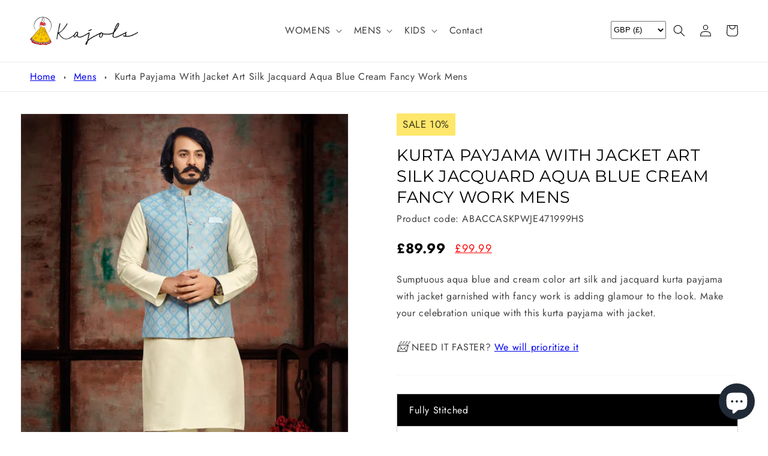

--- FILE ---
content_type: text/html; charset=utf-8
request_url: https://kajols.com/products/kurta-payjama-with-jacket-art-silk-jacquard-aqua-blue-cream-fancy-work-mens-1
body_size: 42588
content:
<!doctype html>
<html class="no-js" lang="en">
  <head>

    <script>(function(w,d,s,l,i){w[l]=w[l]||[];w[l].push({'gtm.start':
    new Date().getTime(),event:'gtm.js'});var f=d.getElementsByTagName(s)[0],
    j=d.createElement(s),dl=l!='dataLayer'?'&l='+l:'';j.async=true;j.src=
    'https://www.googletagmanager.com/gtm.js?id='+i+dl;f.parentNode.insertBefore(j,f);
    })(window,document,'script','dataLayer','GTM-NSRF83N');</script>

    <meta charset="utf-8">
    <meta http-equiv="X-UA-Compatible" content="IE=edge">
    <meta name="viewport" content="width=device-width,initial-scale=1">
    <meta name="theme-color" content="">
    <meta name="p:domain_verify" content="00bf6930a9c0322d0333f7acf748057f"/>
    <meta name="facebook-domain-verification" content="jtf0sbjnv4onqktv2udfdft90irgbq" />
    <meta name="verification" content="1e377dbd0f11e73f17624d6ccc5c00f6" />
    <link rel="canonical" href="https://kajols.com/products/kurta-payjama-with-jacket-art-silk-jacquard-aqua-blue-cream-fancy-work-mens-1">
    <link rel="preconnect" href="https://cdn.shopify.com" crossorigin>

    <script src="//kajols.com/cdn/shop/t/1/assets/ajaxinate.js?v=69812306043662371101674566754"></script><link rel="icon" type="image/png" href="//kajols.com/cdn/shop/files/favicon-32x32.png?crop=center&height=32&v=1674261595&width=32"><link rel="preconnect" href="https://fonts.shopifycdn.com" crossorigin><title>
      Kurta Payjama With Jacket Art Silk Jacquard Aqua Blue Cream Fancy Work
 &ndash; Kajols - Indian &amp; Pakistani Fashion &amp; Tailoring</title>

    
      <meta name="description" content="Sumptuous aqua blue and cream color art silk and jacquard kurta payjama with jacket garnished with fancy work is adding glamour to the look. Make your celebration unique with this kurta payjama with jacket.">
    

    

<meta property="og:site_name" content="Kajols - Indian &amp; Pakistani Fashion &amp; Tailoring">
<meta property="og:url" content="https://kajols.com/products/kurta-payjama-with-jacket-art-silk-jacquard-aqua-blue-cream-fancy-work-mens-1">
<meta property="og:title" content="Kurta Payjama With Jacket Art Silk Jacquard Aqua Blue Cream Fancy Work">
<meta property="og:type" content="product">
<meta property="og:description" content="Sumptuous aqua blue and cream color art silk and jacquard kurta payjama with jacket garnished with fancy work is adding glamour to the look. Make your celebration unique with this kurta payjama with jacket."><meta property="og:image" content="http://kajols.com/cdn/shop/products/aqua-blue-and-cream-ceremonial-art-silk-kurta-payjama-with-jacket-237135-1000x1375.jpg?v=1669054901">
  <meta property="og:image:secure_url" content="https://kajols.com/cdn/shop/products/aqua-blue-and-cream-ceremonial-art-silk-kurta-payjama-with-jacket-237135-1000x1375.jpg?v=1669054901">
  <meta property="og:image:width" content="1000">
  <meta property="og:image:height" content="1375"><meta property="og:price:amount" content="99.99">
  <meta property="og:price:currency" content="GBP"><meta name="twitter:card" content="summary_large_image">
<meta name="twitter:title" content="Kurta Payjama With Jacket Art Silk Jacquard Aqua Blue Cream Fancy Work">
<meta name="twitter:description" content="Sumptuous aqua blue and cream color art silk and jacquard kurta payjama with jacket garnished with fancy work is adding glamour to the look. Make your celebration unique with this kurta payjama with jacket.">


    <!-- Meta Pixel Code -->
    <script>
      !function(f,b,e,v,n,t,s)
      {if(f.fbq)return;n=f.fbq=function(){n.callMethod?
      n.callMethod.apply(n,arguments):n.queue.push(arguments)};
      if(!f._fbq)f._fbq=n;n.push=n;n.loaded=!0;n.version='2.0';
      n.queue=[];t=b.createElement(e);t.async=!0;
      t.src=v;s=b.getElementsByTagName(e)[0];
      s.parentNode.insertBefore(t,s)}(window, document,'script',
      'https://connect.facebook.net/en_US/fbevents.js');
      fbq('init', '893803431751108');
      fbq('track', 'PageView');
    </script>
    <noscript><img height="1" width="1" style="display:none"
      src="https://www.facebook.com/tr?id=893803431751108&ev=PageView&noscript=1"
    /></noscript>
    <!-- End Meta Pixel Code -->
    
    <script src="https://code.jquery.com/jquery-3.6.3.min.js" integrity="sha256-pvPw+upLPUjgMXY0G+8O0xUf+/Im1MZjXxxgOcBQBXU=" crossorigin="anonymous" async="async"></script>
    <script src="//kajols.com/cdn/shop/t/1/assets/global.js?v=149496944046504657681669023934" defer="defer"></script>
    <script>window.performance && window.performance.mark && window.performance.mark('shopify.content_for_header.start');</script><meta id="shopify-digital-wallet" name="shopify-digital-wallet" content="/68624384312/digital_wallets/dialog">
<meta name="shopify-checkout-api-token" content="a4be331dd3349c599253234f5729aca9">
<meta id="in-context-paypal-metadata" data-shop-id="68624384312" data-venmo-supported="false" data-environment="production" data-locale="en_US" data-paypal-v4="true" data-currency="GBP">
<link rel="alternate" hreflang="x-default" href="https://kajols.com/products/kurta-payjama-with-jacket-art-silk-jacquard-aqua-blue-cream-fancy-work-mens-1">
<link rel="alternate" hreflang="en" href="https://kajols.com/products/kurta-payjama-with-jacket-art-silk-jacquard-aqua-blue-cream-fancy-work-mens-1">
<link rel="alternate" hreflang="en-CA" href="https://kajols.com/en-ca/products/kurta-payjama-with-jacket-art-silk-jacquard-aqua-blue-cream-fancy-work-mens-1">
<link rel="alternate" type="application/json+oembed" href="https://kajols.com/products/kurta-payjama-with-jacket-art-silk-jacquard-aqua-blue-cream-fancy-work-mens-1.oembed">
<script async="async" src="/checkouts/internal/preloads.js?locale=en-GB"></script>
<link rel="preconnect" href="https://shop.app" crossorigin="anonymous">
<script async="async" src="https://shop.app/checkouts/internal/preloads.js?locale=en-GB&shop_id=68624384312" crossorigin="anonymous"></script>
<script id="apple-pay-shop-capabilities" type="application/json">{"shopId":68624384312,"countryCode":"GB","currencyCode":"GBP","merchantCapabilities":["supports3DS"],"merchantId":"gid:\/\/shopify\/Shop\/68624384312","merchantName":"Kajols - Indian \u0026 Pakistani Fashion \u0026 Tailoring","requiredBillingContactFields":["postalAddress","email"],"requiredShippingContactFields":["postalAddress","email"],"shippingType":"shipping","supportedNetworks":["visa","maestro","masterCard","amex","discover","elo"],"total":{"type":"pending","label":"Kajols - Indian \u0026 Pakistani Fashion \u0026 Tailoring","amount":"1.00"},"shopifyPaymentsEnabled":true,"supportsSubscriptions":true}</script>
<script id="shopify-features" type="application/json">{"accessToken":"a4be331dd3349c599253234f5729aca9","betas":["rich-media-storefront-analytics"],"domain":"kajols.com","predictiveSearch":true,"shopId":68624384312,"locale":"en"}</script>
<script>var Shopify = Shopify || {};
Shopify.shop = "kajols-9210.myshopify.com";
Shopify.locale = "en";
Shopify.currency = {"active":"GBP","rate":"1.0"};
Shopify.country = "GB";
Shopify.theme = {"name":"Dawn","id":138610016568,"schema_name":"Dawn","schema_version":"7.0.1","theme_store_id":887,"role":"main"};
Shopify.theme.handle = "null";
Shopify.theme.style = {"id":null,"handle":null};
Shopify.cdnHost = "kajols.com/cdn";
Shopify.routes = Shopify.routes || {};
Shopify.routes.root = "/";</script>
<script type="module">!function(o){(o.Shopify=o.Shopify||{}).modules=!0}(window);</script>
<script>!function(o){function n(){var o=[];function n(){o.push(Array.prototype.slice.apply(arguments))}return n.q=o,n}var t=o.Shopify=o.Shopify||{};t.loadFeatures=n(),t.autoloadFeatures=n()}(window);</script>
<script>
  window.ShopifyPay = window.ShopifyPay || {};
  window.ShopifyPay.apiHost = "shop.app\/pay";
  window.ShopifyPay.redirectState = null;
</script>
<script id="shop-js-analytics" type="application/json">{"pageType":"product"}</script>
<script defer="defer" async type="module" src="//kajols.com/cdn/shopifycloud/shop-js/modules/v2/client.init-shop-cart-sync_BT-GjEfc.en.esm.js"></script>
<script defer="defer" async type="module" src="//kajols.com/cdn/shopifycloud/shop-js/modules/v2/chunk.common_D58fp_Oc.esm.js"></script>
<script defer="defer" async type="module" src="//kajols.com/cdn/shopifycloud/shop-js/modules/v2/chunk.modal_xMitdFEc.esm.js"></script>
<script type="module">
  await import("//kajols.com/cdn/shopifycloud/shop-js/modules/v2/client.init-shop-cart-sync_BT-GjEfc.en.esm.js");
await import("//kajols.com/cdn/shopifycloud/shop-js/modules/v2/chunk.common_D58fp_Oc.esm.js");
await import("//kajols.com/cdn/shopifycloud/shop-js/modules/v2/chunk.modal_xMitdFEc.esm.js");

  window.Shopify.SignInWithShop?.initShopCartSync?.({"fedCMEnabled":true,"windoidEnabled":true});

</script>
<script>
  window.Shopify = window.Shopify || {};
  if (!window.Shopify.featureAssets) window.Shopify.featureAssets = {};
  window.Shopify.featureAssets['shop-js'] = {"shop-cart-sync":["modules/v2/client.shop-cart-sync_DZOKe7Ll.en.esm.js","modules/v2/chunk.common_D58fp_Oc.esm.js","modules/v2/chunk.modal_xMitdFEc.esm.js"],"init-fed-cm":["modules/v2/client.init-fed-cm_B6oLuCjv.en.esm.js","modules/v2/chunk.common_D58fp_Oc.esm.js","modules/v2/chunk.modal_xMitdFEc.esm.js"],"shop-cash-offers":["modules/v2/client.shop-cash-offers_D2sdYoxE.en.esm.js","modules/v2/chunk.common_D58fp_Oc.esm.js","modules/v2/chunk.modal_xMitdFEc.esm.js"],"shop-login-button":["modules/v2/client.shop-login-button_QeVjl5Y3.en.esm.js","modules/v2/chunk.common_D58fp_Oc.esm.js","modules/v2/chunk.modal_xMitdFEc.esm.js"],"pay-button":["modules/v2/client.pay-button_DXTOsIq6.en.esm.js","modules/v2/chunk.common_D58fp_Oc.esm.js","modules/v2/chunk.modal_xMitdFEc.esm.js"],"shop-button":["modules/v2/client.shop-button_DQZHx9pm.en.esm.js","modules/v2/chunk.common_D58fp_Oc.esm.js","modules/v2/chunk.modal_xMitdFEc.esm.js"],"avatar":["modules/v2/client.avatar_BTnouDA3.en.esm.js"],"init-windoid":["modules/v2/client.init-windoid_CR1B-cfM.en.esm.js","modules/v2/chunk.common_D58fp_Oc.esm.js","modules/v2/chunk.modal_xMitdFEc.esm.js"],"init-shop-for-new-customer-accounts":["modules/v2/client.init-shop-for-new-customer-accounts_C_vY_xzh.en.esm.js","modules/v2/client.shop-login-button_QeVjl5Y3.en.esm.js","modules/v2/chunk.common_D58fp_Oc.esm.js","modules/v2/chunk.modal_xMitdFEc.esm.js"],"init-shop-email-lookup-coordinator":["modules/v2/client.init-shop-email-lookup-coordinator_BI7n9ZSv.en.esm.js","modules/v2/chunk.common_D58fp_Oc.esm.js","modules/v2/chunk.modal_xMitdFEc.esm.js"],"init-shop-cart-sync":["modules/v2/client.init-shop-cart-sync_BT-GjEfc.en.esm.js","modules/v2/chunk.common_D58fp_Oc.esm.js","modules/v2/chunk.modal_xMitdFEc.esm.js"],"shop-toast-manager":["modules/v2/client.shop-toast-manager_DiYdP3xc.en.esm.js","modules/v2/chunk.common_D58fp_Oc.esm.js","modules/v2/chunk.modal_xMitdFEc.esm.js"],"init-customer-accounts":["modules/v2/client.init-customer-accounts_D9ZNqS-Q.en.esm.js","modules/v2/client.shop-login-button_QeVjl5Y3.en.esm.js","modules/v2/chunk.common_D58fp_Oc.esm.js","modules/v2/chunk.modal_xMitdFEc.esm.js"],"init-customer-accounts-sign-up":["modules/v2/client.init-customer-accounts-sign-up_iGw4briv.en.esm.js","modules/v2/client.shop-login-button_QeVjl5Y3.en.esm.js","modules/v2/chunk.common_D58fp_Oc.esm.js","modules/v2/chunk.modal_xMitdFEc.esm.js"],"shop-follow-button":["modules/v2/client.shop-follow-button_CqMgW2wH.en.esm.js","modules/v2/chunk.common_D58fp_Oc.esm.js","modules/v2/chunk.modal_xMitdFEc.esm.js"],"checkout-modal":["modules/v2/client.checkout-modal_xHeaAweL.en.esm.js","modules/v2/chunk.common_D58fp_Oc.esm.js","modules/v2/chunk.modal_xMitdFEc.esm.js"],"shop-login":["modules/v2/client.shop-login_D91U-Q7h.en.esm.js","modules/v2/chunk.common_D58fp_Oc.esm.js","modules/v2/chunk.modal_xMitdFEc.esm.js"],"lead-capture":["modules/v2/client.lead-capture_BJmE1dJe.en.esm.js","modules/v2/chunk.common_D58fp_Oc.esm.js","modules/v2/chunk.modal_xMitdFEc.esm.js"],"payment-terms":["modules/v2/client.payment-terms_Ci9AEqFq.en.esm.js","modules/v2/chunk.common_D58fp_Oc.esm.js","modules/v2/chunk.modal_xMitdFEc.esm.js"]};
</script>
<script id="__st">var __st={"a":68624384312,"offset":0,"reqid":"fb3ee1bb-ecc5-41ce-9255-08ff89af0ef8-1769222797","pageurl":"kajols.com\/products\/kurta-payjama-with-jacket-art-silk-jacquard-aqua-blue-cream-fancy-work-mens-1","u":"d8b0286dd854","p":"product","rtyp":"product","rid":8011846123832};</script>
<script>window.ShopifyPaypalV4VisibilityTracking = true;</script>
<script id="captcha-bootstrap">!function(){'use strict';const t='contact',e='account',n='new_comment',o=[[t,t],['blogs',n],['comments',n],[t,'customer']],c=[[e,'customer_login'],[e,'guest_login'],[e,'recover_customer_password'],[e,'create_customer']],r=t=>t.map((([t,e])=>`form[action*='/${t}']:not([data-nocaptcha='true']) input[name='form_type'][value='${e}']`)).join(','),a=t=>()=>t?[...document.querySelectorAll(t)].map((t=>t.form)):[];function s(){const t=[...o],e=r(t);return a(e)}const i='password',u='form_key',d=['recaptcha-v3-token','g-recaptcha-response','h-captcha-response',i],f=()=>{try{return window.sessionStorage}catch{return}},m='__shopify_v',_=t=>t.elements[u];function p(t,e,n=!1){try{const o=window.sessionStorage,c=JSON.parse(o.getItem(e)),{data:r}=function(t){const{data:e,action:n}=t;return t[m]||n?{data:e,action:n}:{data:t,action:n}}(c);for(const[e,n]of Object.entries(r))t.elements[e]&&(t.elements[e].value=n);n&&o.removeItem(e)}catch(o){console.error('form repopulation failed',{error:o})}}const l='form_type',E='cptcha';function T(t){t.dataset[E]=!0}const w=window,h=w.document,L='Shopify',v='ce_forms',y='captcha';let A=!1;((t,e)=>{const n=(g='f06e6c50-85a8-45c8-87d0-21a2b65856fe',I='https://cdn.shopify.com/shopifycloud/storefront-forms-hcaptcha/ce_storefront_forms_captcha_hcaptcha.v1.5.2.iife.js',D={infoText:'Protected by hCaptcha',privacyText:'Privacy',termsText:'Terms'},(t,e,n)=>{const o=w[L][v],c=o.bindForm;if(c)return c(t,g,e,D).then(n);var r;o.q.push([[t,g,e,D],n]),r=I,A||(h.body.append(Object.assign(h.createElement('script'),{id:'captcha-provider',async:!0,src:r})),A=!0)});var g,I,D;w[L]=w[L]||{},w[L][v]=w[L][v]||{},w[L][v].q=[],w[L][y]=w[L][y]||{},w[L][y].protect=function(t,e){n(t,void 0,e),T(t)},Object.freeze(w[L][y]),function(t,e,n,w,h,L){const[v,y,A,g]=function(t,e,n){const i=e?o:[],u=t?c:[],d=[...i,...u],f=r(d),m=r(i),_=r(d.filter((([t,e])=>n.includes(e))));return[a(f),a(m),a(_),s()]}(w,h,L),I=t=>{const e=t.target;return e instanceof HTMLFormElement?e:e&&e.form},D=t=>v().includes(t);t.addEventListener('submit',(t=>{const e=I(t);if(!e)return;const n=D(e)&&!e.dataset.hcaptchaBound&&!e.dataset.recaptchaBound,o=_(e),c=g().includes(e)&&(!o||!o.value);(n||c)&&t.preventDefault(),c&&!n&&(function(t){try{if(!f())return;!function(t){const e=f();if(!e)return;const n=_(t);if(!n)return;const o=n.value;o&&e.removeItem(o)}(t);const e=Array.from(Array(32),(()=>Math.random().toString(36)[2])).join('');!function(t,e){_(t)||t.append(Object.assign(document.createElement('input'),{type:'hidden',name:u})),t.elements[u].value=e}(t,e),function(t,e){const n=f();if(!n)return;const o=[...t.querySelectorAll(`input[type='${i}']`)].map((({name:t})=>t)),c=[...d,...o],r={};for(const[a,s]of new FormData(t).entries())c.includes(a)||(r[a]=s);n.setItem(e,JSON.stringify({[m]:1,action:t.action,data:r}))}(t,e)}catch(e){console.error('failed to persist form',e)}}(e),e.submit())}));const S=(t,e)=>{t&&!t.dataset[E]&&(n(t,e.some((e=>e===t))),T(t))};for(const o of['focusin','change'])t.addEventListener(o,(t=>{const e=I(t);D(e)&&S(e,y())}));const B=e.get('form_key'),M=e.get(l),P=B&&M;t.addEventListener('DOMContentLoaded',(()=>{const t=y();if(P)for(const e of t)e.elements[l].value===M&&p(e,B);[...new Set([...A(),...v().filter((t=>'true'===t.dataset.shopifyCaptcha))])].forEach((e=>S(e,t)))}))}(h,new URLSearchParams(w.location.search),n,t,e,['guest_login'])})(!0,!0)}();</script>
<script integrity="sha256-4kQ18oKyAcykRKYeNunJcIwy7WH5gtpwJnB7kiuLZ1E=" data-source-attribution="shopify.loadfeatures" defer="defer" src="//kajols.com/cdn/shopifycloud/storefront/assets/storefront/load_feature-a0a9edcb.js" crossorigin="anonymous"></script>
<script crossorigin="anonymous" defer="defer" src="//kajols.com/cdn/shopifycloud/storefront/assets/shopify_pay/storefront-65b4c6d7.js?v=20250812"></script>
<script data-source-attribution="shopify.dynamic_checkout.dynamic.init">var Shopify=Shopify||{};Shopify.PaymentButton=Shopify.PaymentButton||{isStorefrontPortableWallets:!0,init:function(){window.Shopify.PaymentButton.init=function(){};var t=document.createElement("script");t.src="https://kajols.com/cdn/shopifycloud/portable-wallets/latest/portable-wallets.en.js",t.type="module",document.head.appendChild(t)}};
</script>
<script data-source-attribution="shopify.dynamic_checkout.buyer_consent">
  function portableWalletsHideBuyerConsent(e){var t=document.getElementById("shopify-buyer-consent"),n=document.getElementById("shopify-subscription-policy-button");t&&n&&(t.classList.add("hidden"),t.setAttribute("aria-hidden","true"),n.removeEventListener("click",e))}function portableWalletsShowBuyerConsent(e){var t=document.getElementById("shopify-buyer-consent"),n=document.getElementById("shopify-subscription-policy-button");t&&n&&(t.classList.remove("hidden"),t.removeAttribute("aria-hidden"),n.addEventListener("click",e))}window.Shopify?.PaymentButton&&(window.Shopify.PaymentButton.hideBuyerConsent=portableWalletsHideBuyerConsent,window.Shopify.PaymentButton.showBuyerConsent=portableWalletsShowBuyerConsent);
</script>
<script data-source-attribution="shopify.dynamic_checkout.cart.bootstrap">document.addEventListener("DOMContentLoaded",(function(){function t(){return document.querySelector("shopify-accelerated-checkout-cart, shopify-accelerated-checkout")}if(t())Shopify.PaymentButton.init();else{new MutationObserver((function(e,n){t()&&(Shopify.PaymentButton.init(),n.disconnect())})).observe(document.body,{childList:!0,subtree:!0})}}));
</script>
<script id='scb4127' type='text/javascript' async='' src='https://kajols.com/cdn/shopifycloud/privacy-banner/storefront-banner.js'></script><link id="shopify-accelerated-checkout-styles" rel="stylesheet" media="screen" href="https://kajols.com/cdn/shopifycloud/portable-wallets/latest/accelerated-checkout-backwards-compat.css" crossorigin="anonymous">
<style id="shopify-accelerated-checkout-cart">
        #shopify-buyer-consent {
  margin-top: 1em;
  display: inline-block;
  width: 100%;
}

#shopify-buyer-consent.hidden {
  display: none;
}

#shopify-subscription-policy-button {
  background: none;
  border: none;
  padding: 0;
  text-decoration: underline;
  font-size: inherit;
  cursor: pointer;
}

#shopify-subscription-policy-button::before {
  box-shadow: none;
}

      </style>
<script id="sections-script" data-sections="header,footer" defer="defer" src="//kajols.com/cdn/shop/t/1/compiled_assets/scripts.js?v=4503"></script>
<script>window.performance && window.performance.mark && window.performance.mark('shopify.content_for_header.end');</script>


    <style data-shopify>
      @font-face {
  font-family: Jost;
  font-weight: 400;
  font-style: normal;
  font-display: swap;
  src: url("//kajols.com/cdn/fonts/jost/jost_n4.d47a1b6347ce4a4c9f437608011273009d91f2b7.woff2") format("woff2"),
       url("//kajols.com/cdn/fonts/jost/jost_n4.791c46290e672b3f85c3d1c651ef2efa3819eadd.woff") format("woff");
}

      @font-face {
  font-family: Jost;
  font-weight: 700;
  font-style: normal;
  font-display: swap;
  src: url("//kajols.com/cdn/fonts/jost/jost_n7.921dc18c13fa0b0c94c5e2517ffe06139c3615a3.woff2") format("woff2"),
       url("//kajols.com/cdn/fonts/jost/jost_n7.cbfc16c98c1e195f46c536e775e4e959c5f2f22b.woff") format("woff");
}

      @font-face {
  font-family: Jost;
  font-weight: 400;
  font-style: italic;
  font-display: swap;
  src: url("//kajols.com/cdn/fonts/jost/jost_i4.b690098389649750ada222b9763d55796c5283a5.woff2") format("woff2"),
       url("//kajols.com/cdn/fonts/jost/jost_i4.fd766415a47e50b9e391ae7ec04e2ae25e7e28b0.woff") format("woff");
}

      @font-face {
  font-family: Jost;
  font-weight: 700;
  font-style: italic;
  font-display: swap;
  src: url("//kajols.com/cdn/fonts/jost/jost_i7.d8201b854e41e19d7ed9b1a31fe4fe71deea6d3f.woff2") format("woff2"),
       url("//kajols.com/cdn/fonts/jost/jost_i7.eae515c34e26b6c853efddc3fc0c552e0de63757.woff") format("woff");
}

      @font-face {
  font-family: Montserrat;
  font-weight: 400;
  font-style: normal;
  font-display: swap;
  src: url("//kajols.com/cdn/fonts/montserrat/montserrat_n4.81949fa0ac9fd2021e16436151e8eaa539321637.woff2") format("woff2"),
       url("//kajols.com/cdn/fonts/montserrat/montserrat_n4.a6c632ca7b62da89c3594789ba828388aac693fe.woff") format("woff");
}


      :root {
        --font-body-family: Jost, sans-serif;
        --font-body-style: normal;
        --font-body-weight: 400;
        --font-body-weight-bold: 700;

        --font-heading-family: Montserrat, sans-serif;
        --font-heading-style: normal;
        --font-heading-weight: 400;

        --font-body-scale: 1.0;
        --font-heading-scale: 1.0;

        --color-base-text: 0, 0, 0;
        --color-shadow: 0, 0, 0;
        --color-base-background-1: 255, 255, 255;
        --color-base-background-2: 243, 243, 243;
        --color-base-solid-button-labels: 0, 0, 0;
        --color-base-outline-button-labels: 18, 18, 18;
        --color-base-accent-1: 247, 211, 88;
        --color-base-accent-2: 238, 28, 37;
        --payment-terms-background-color: #ffffff;

        --gradient-base-background-1: #ffffff;
        --gradient-base-background-2: #f3f3f3;
        --gradient-base-accent-1: #f7d358;
        --gradient-base-accent-2: #ee1c25;

        --media-padding: px;
        --media-border-opacity: 0.05;
        --media-border-width: 1px;
        --media-radius: 0px;
        --media-shadow-opacity: 0.0;
        --media-shadow-horizontal-offset: 0px;
        --media-shadow-vertical-offset: 4px;
        --media-shadow-blur-radius: 5px;
        --media-shadow-visible: 0;

        --page-width: 160rem;
        --page-width-margin: 0rem;

        --product-card-image-padding: 0.0rem;
        --product-card-corner-radius: 0.0rem;
        --product-card-text-alignment: left;
        --product-card-border-width: 0.0rem;
        --product-card-border-opacity: 0.1;
        --product-card-shadow-opacity: 0.65;
        --product-card-shadow-visible: 1;
        --product-card-shadow-horizontal-offset: 0.0rem;
        --product-card-shadow-vertical-offset: 0.4rem;
        --product-card-shadow-blur-radius: 0.5rem;

        --collection-card-image-padding: 0.0rem;
        --collection-card-corner-radius: 0.0rem;
        --collection-card-text-alignment: left;
        --collection-card-border-width: 0.0rem;
        --collection-card-border-opacity: 0.1;
        --collection-card-shadow-opacity: 0.0;
        --collection-card-shadow-visible: 0;
        --collection-card-shadow-horizontal-offset: 0.0rem;
        --collection-card-shadow-vertical-offset: 0.4rem;
        --collection-card-shadow-blur-radius: 0.5rem;

        --blog-card-image-padding: 0.0rem;
        --blog-card-corner-radius: 0.0rem;
        --blog-card-text-alignment: left;
        --blog-card-border-width: 0.0rem;
        --blog-card-border-opacity: 0.1;
        --blog-card-shadow-opacity: 0.0;
        --blog-card-shadow-visible: 0;
        --blog-card-shadow-horizontal-offset: 0.0rem;
        --blog-card-shadow-vertical-offset: 0.4rem;
        --blog-card-shadow-blur-radius: 0.5rem;

        --badge-corner-radius: 4.0rem;

        --popup-border-width: 1px;
        --popup-border-opacity: 0.1;
        --popup-corner-radius: 0px;
        --popup-shadow-opacity: 0.0;
        --popup-shadow-horizontal-offset: 0px;
        --popup-shadow-vertical-offset: 4px;
        --popup-shadow-blur-radius: 5px;

        --drawer-border-width: 1px;
        --drawer-border-opacity: 0.1;
        --drawer-shadow-opacity: 0.0;
        --drawer-shadow-horizontal-offset: 0px;
        --drawer-shadow-vertical-offset: 4px;
        --drawer-shadow-blur-radius: 5px;

        --spacing-sections-desktop: 0px;
        --spacing-sections-mobile: 0px;

        --grid-desktop-vertical-spacing: 32px;
        --grid-desktop-horizontal-spacing: 32px;
        --grid-mobile-vertical-spacing: 16px;
        --grid-mobile-horizontal-spacing: 16px;

        --text-boxes-border-opacity: 0.1;
        --text-boxes-border-width: 0px;
        --text-boxes-radius: 0px;
        --text-boxes-shadow-opacity: 0.0;
        --text-boxes-shadow-visible: 0;
        --text-boxes-shadow-horizontal-offset: 0px;
        --text-boxes-shadow-vertical-offset: 4px;
        --text-boxes-shadow-blur-radius: 5px;

        --buttons-radius: 0px;
        --buttons-radius-outset: 0px;
        --buttons-border-width: 4px;
        --buttons-border-opacity: 1.0;
        --buttons-shadow-opacity: 0.1;
        --buttons-shadow-visible: 1;
        --buttons-shadow-horizontal-offset: 0px;
        --buttons-shadow-vertical-offset: 4px;
        --buttons-shadow-blur-radius: 5px;
        --buttons-border-offset: 0.3px;

        --inputs-radius: 0px;
        --inputs-border-width: 1px;
        --inputs-border-opacity: 0.55;
        --inputs-shadow-opacity: 0.0;
        --inputs-shadow-horizontal-offset: 0px;
        --inputs-margin-offset: 0px;
        --inputs-shadow-vertical-offset: 4px;
        --inputs-shadow-blur-radius: 5px;
        --inputs-radius-outset: 0px;

        --variant-pills-radius: 40px;
        --variant-pills-border-width: 1px;
        --variant-pills-border-opacity: 0.55;
        --variant-pills-shadow-opacity: 0.15;
        --variant-pills-shadow-horizontal-offset: 0px;
        --variant-pills-shadow-vertical-offset: 4px;
        --variant-pills-shadow-blur-radius: 5px;
      }

      *,
      *::before,
      *::after {
        box-sizing: inherit;
      }

      html {
        box-sizing: border-box;
        font-size: calc(var(--font-body-scale) * 62.5%);
        height: 100%;
      }

      body {
        display: grid;
        grid-template-rows: auto auto 1fr auto;
        grid-template-columns: 100%;
        min-height: 100%;
        margin: 0;
        font-size: 1.5rem;
        letter-spacing: 0.06rem;
        line-height: calc(1 + 0.8 / var(--font-body-scale));
        font-family: var(--font-body-family);
        font-style: var(--font-body-style);
        font-weight: var(--font-body-weight);
      }

      @media screen and (min-width: 750px) {
        body {
          font-size: 1.6rem;
        }
      }
    </style>

    <link href="//kajols.com/cdn/shop/t/1/assets/base.css?v=88290808517547527771669023951" rel="stylesheet" type="text/css" media="all" />
    <link href="//kajols.com/cdn/shop/t/1/assets/cus.css?v=14001518540099507871674581110" rel="stylesheet" type="text/css" media="all" />
<link rel="preload" as="font" href="//kajols.com/cdn/fonts/jost/jost_n4.d47a1b6347ce4a4c9f437608011273009d91f2b7.woff2" type="font/woff2" crossorigin><link rel="preload" as="font" href="//kajols.com/cdn/fonts/montserrat/montserrat_n4.81949fa0ac9fd2021e16436151e8eaa539321637.woff2" type="font/woff2" crossorigin><link rel="stylesheet" href="//kajols.com/cdn/shop/t/1/assets/component-predictive-search.css?v=83512081251802922551669023930" media="print" onload="this.media='all'"><script>document.documentElement.className = document.documentElement.className.replace('no-js', 'js');
    if (Shopify.designMode) {
      document.documentElement.classList.add('shopify-design-mode');
    }
    </script>
  <script src="https://cdn.shopify.com/extensions/e8878072-2f6b-4e89-8082-94b04320908d/inbox-1254/assets/inbox-chat-loader.js" type="text/javascript" defer="defer"></script>
<link href="https://monorail-edge.shopifysvc.com" rel="dns-prefetch">
<script>(function(){if ("sendBeacon" in navigator && "performance" in window) {try {var session_token_from_headers = performance.getEntriesByType('navigation')[0].serverTiming.find(x => x.name == '_s').description;} catch {var session_token_from_headers = undefined;}var session_cookie_matches = document.cookie.match(/_shopify_s=([^;]*)/);var session_token_from_cookie = session_cookie_matches && session_cookie_matches.length === 2 ? session_cookie_matches[1] : "";var session_token = session_token_from_headers || session_token_from_cookie || "";function handle_abandonment_event(e) {var entries = performance.getEntries().filter(function(entry) {return /monorail-edge.shopifysvc.com/.test(entry.name);});if (!window.abandonment_tracked && entries.length === 0) {window.abandonment_tracked = true;var currentMs = Date.now();var navigation_start = performance.timing.navigationStart;var payload = {shop_id: 68624384312,url: window.location.href,navigation_start,duration: currentMs - navigation_start,session_token,page_type: "product"};window.navigator.sendBeacon("https://monorail-edge.shopifysvc.com/v1/produce", JSON.stringify({schema_id: "online_store_buyer_site_abandonment/1.1",payload: payload,metadata: {event_created_at_ms: currentMs,event_sent_at_ms: currentMs}}));}}window.addEventListener('pagehide', handle_abandonment_event);}}());</script>
<script id="web-pixels-manager-setup">(function e(e,d,r,n,o){if(void 0===o&&(o={}),!Boolean(null===(a=null===(i=window.Shopify)||void 0===i?void 0:i.analytics)||void 0===a?void 0:a.replayQueue)){var i,a;window.Shopify=window.Shopify||{};var t=window.Shopify;t.analytics=t.analytics||{};var s=t.analytics;s.replayQueue=[],s.publish=function(e,d,r){return s.replayQueue.push([e,d,r]),!0};try{self.performance.mark("wpm:start")}catch(e){}var l=function(){var e={modern:/Edge?\/(1{2}[4-9]|1[2-9]\d|[2-9]\d{2}|\d{4,})\.\d+(\.\d+|)|Firefox\/(1{2}[4-9]|1[2-9]\d|[2-9]\d{2}|\d{4,})\.\d+(\.\d+|)|Chrom(ium|e)\/(9{2}|\d{3,})\.\d+(\.\d+|)|(Maci|X1{2}).+ Version\/(15\.\d+|(1[6-9]|[2-9]\d|\d{3,})\.\d+)([,.]\d+|)( \(\w+\)|)( Mobile\/\w+|) Safari\/|Chrome.+OPR\/(9{2}|\d{3,})\.\d+\.\d+|(CPU[ +]OS|iPhone[ +]OS|CPU[ +]iPhone|CPU IPhone OS|CPU iPad OS)[ +]+(15[._]\d+|(1[6-9]|[2-9]\d|\d{3,})[._]\d+)([._]\d+|)|Android:?[ /-](13[3-9]|1[4-9]\d|[2-9]\d{2}|\d{4,})(\.\d+|)(\.\d+|)|Android.+Firefox\/(13[5-9]|1[4-9]\d|[2-9]\d{2}|\d{4,})\.\d+(\.\d+|)|Android.+Chrom(ium|e)\/(13[3-9]|1[4-9]\d|[2-9]\d{2}|\d{4,})\.\d+(\.\d+|)|SamsungBrowser\/([2-9]\d|\d{3,})\.\d+/,legacy:/Edge?\/(1[6-9]|[2-9]\d|\d{3,})\.\d+(\.\d+|)|Firefox\/(5[4-9]|[6-9]\d|\d{3,})\.\d+(\.\d+|)|Chrom(ium|e)\/(5[1-9]|[6-9]\d|\d{3,})\.\d+(\.\d+|)([\d.]+$|.*Safari\/(?![\d.]+ Edge\/[\d.]+$))|(Maci|X1{2}).+ Version\/(10\.\d+|(1[1-9]|[2-9]\d|\d{3,})\.\d+)([,.]\d+|)( \(\w+\)|)( Mobile\/\w+|) Safari\/|Chrome.+OPR\/(3[89]|[4-9]\d|\d{3,})\.\d+\.\d+|(CPU[ +]OS|iPhone[ +]OS|CPU[ +]iPhone|CPU IPhone OS|CPU iPad OS)[ +]+(10[._]\d+|(1[1-9]|[2-9]\d|\d{3,})[._]\d+)([._]\d+|)|Android:?[ /-](13[3-9]|1[4-9]\d|[2-9]\d{2}|\d{4,})(\.\d+|)(\.\d+|)|Mobile Safari.+OPR\/([89]\d|\d{3,})\.\d+\.\d+|Android.+Firefox\/(13[5-9]|1[4-9]\d|[2-9]\d{2}|\d{4,})\.\d+(\.\d+|)|Android.+Chrom(ium|e)\/(13[3-9]|1[4-9]\d|[2-9]\d{2}|\d{4,})\.\d+(\.\d+|)|Android.+(UC? ?Browser|UCWEB|U3)[ /]?(15\.([5-9]|\d{2,})|(1[6-9]|[2-9]\d|\d{3,})\.\d+)\.\d+|SamsungBrowser\/(5\.\d+|([6-9]|\d{2,})\.\d+)|Android.+MQ{2}Browser\/(14(\.(9|\d{2,})|)|(1[5-9]|[2-9]\d|\d{3,})(\.\d+|))(\.\d+|)|K[Aa][Ii]OS\/(3\.\d+|([4-9]|\d{2,})\.\d+)(\.\d+|)/},d=e.modern,r=e.legacy,n=navigator.userAgent;return n.match(d)?"modern":n.match(r)?"legacy":"unknown"}(),u="modern"===l?"modern":"legacy",c=(null!=n?n:{modern:"",legacy:""})[u],f=function(e){return[e.baseUrl,"/wpm","/b",e.hashVersion,"modern"===e.buildTarget?"m":"l",".js"].join("")}({baseUrl:d,hashVersion:r,buildTarget:u}),m=function(e){var d=e.version,r=e.bundleTarget,n=e.surface,o=e.pageUrl,i=e.monorailEndpoint;return{emit:function(e){var a=e.status,t=e.errorMsg,s=(new Date).getTime(),l=JSON.stringify({metadata:{event_sent_at_ms:s},events:[{schema_id:"web_pixels_manager_load/3.1",payload:{version:d,bundle_target:r,page_url:o,status:a,surface:n,error_msg:t},metadata:{event_created_at_ms:s}}]});if(!i)return console&&console.warn&&console.warn("[Web Pixels Manager] No Monorail endpoint provided, skipping logging."),!1;try{return self.navigator.sendBeacon.bind(self.navigator)(i,l)}catch(e){}var u=new XMLHttpRequest;try{return u.open("POST",i,!0),u.setRequestHeader("Content-Type","text/plain"),u.send(l),!0}catch(e){return console&&console.warn&&console.warn("[Web Pixels Manager] Got an unhandled error while logging to Monorail."),!1}}}}({version:r,bundleTarget:l,surface:e.surface,pageUrl:self.location.href,monorailEndpoint:e.monorailEndpoint});try{o.browserTarget=l,function(e){var d=e.src,r=e.async,n=void 0===r||r,o=e.onload,i=e.onerror,a=e.sri,t=e.scriptDataAttributes,s=void 0===t?{}:t,l=document.createElement("script"),u=document.querySelector("head"),c=document.querySelector("body");if(l.async=n,l.src=d,a&&(l.integrity=a,l.crossOrigin="anonymous"),s)for(var f in s)if(Object.prototype.hasOwnProperty.call(s,f))try{l.dataset[f]=s[f]}catch(e){}if(o&&l.addEventListener("load",o),i&&l.addEventListener("error",i),u)u.appendChild(l);else{if(!c)throw new Error("Did not find a head or body element to append the script");c.appendChild(l)}}({src:f,async:!0,onload:function(){if(!function(){var e,d;return Boolean(null===(d=null===(e=window.Shopify)||void 0===e?void 0:e.analytics)||void 0===d?void 0:d.initialized)}()){var d=window.webPixelsManager.init(e)||void 0;if(d){var r=window.Shopify.analytics;r.replayQueue.forEach((function(e){var r=e[0],n=e[1],o=e[2];d.publishCustomEvent(r,n,o)})),r.replayQueue=[],r.publish=d.publishCustomEvent,r.visitor=d.visitor,r.initialized=!0}}},onerror:function(){return m.emit({status:"failed",errorMsg:"".concat(f," has failed to load")})},sri:function(e){var d=/^sha384-[A-Za-z0-9+/=]+$/;return"string"==typeof e&&d.test(e)}(c)?c:"",scriptDataAttributes:o}),m.emit({status:"loading"})}catch(e){m.emit({status:"failed",errorMsg:(null==e?void 0:e.message)||"Unknown error"})}}})({shopId: 68624384312,storefrontBaseUrl: "https://kajols.com",extensionsBaseUrl: "https://extensions.shopifycdn.com/cdn/shopifycloud/web-pixels-manager",monorailEndpoint: "https://monorail-edge.shopifysvc.com/unstable/produce_batch",surface: "storefront-renderer",enabledBetaFlags: ["2dca8a86"],webPixelsConfigList: [{"id":"423592248","configuration":"{\"pixel_id\":\"536821931816842\",\"pixel_type\":\"facebook_pixel\",\"metaapp_system_user_token\":\"-\"}","eventPayloadVersion":"v1","runtimeContext":"OPEN","scriptVersion":"ca16bc87fe92b6042fbaa3acc2fbdaa6","type":"APP","apiClientId":2329312,"privacyPurposes":["ANALYTICS","MARKETING","SALE_OF_DATA"],"dataSharingAdjustments":{"protectedCustomerApprovalScopes":["read_customer_address","read_customer_email","read_customer_name","read_customer_personal_data","read_customer_phone"]}},{"id":"179700024","configuration":"{\"tagID\":\"2613319287755\"}","eventPayloadVersion":"v1","runtimeContext":"STRICT","scriptVersion":"18031546ee651571ed29edbe71a3550b","type":"APP","apiClientId":3009811,"privacyPurposes":["ANALYTICS","MARKETING","SALE_OF_DATA"],"dataSharingAdjustments":{"protectedCustomerApprovalScopes":["read_customer_address","read_customer_email","read_customer_name","read_customer_personal_data","read_customer_phone"]}},{"id":"shopify-app-pixel","configuration":"{}","eventPayloadVersion":"v1","runtimeContext":"STRICT","scriptVersion":"0450","apiClientId":"shopify-pixel","type":"APP","privacyPurposes":["ANALYTICS","MARKETING"]},{"id":"shopify-custom-pixel","eventPayloadVersion":"v1","runtimeContext":"LAX","scriptVersion":"0450","apiClientId":"shopify-pixel","type":"CUSTOM","privacyPurposes":["ANALYTICS","MARKETING"]}],isMerchantRequest: false,initData: {"shop":{"name":"Kajols - Indian \u0026 Pakistani Fashion \u0026 Tailoring","paymentSettings":{"currencyCode":"GBP"},"myshopifyDomain":"kajols-9210.myshopify.com","countryCode":"GB","storefrontUrl":"https:\/\/kajols.com"},"customer":null,"cart":null,"checkout":null,"productVariants":[{"price":{"amount":99.99,"currencyCode":"GBP"},"product":{"title":"Kurta Payjama With Jacket Art Silk Jacquard Aqua Blue Cream Fancy Work Mens","vendor":"N\/A","id":"8011846123832","untranslatedTitle":"Kurta Payjama With Jacket Art Silk Jacquard Aqua Blue Cream Fancy Work Mens","url":"\/products\/kurta-payjama-with-jacket-art-silk-jacquard-aqua-blue-cream-fancy-work-mens-1","type":""},"id":"44080116367672","image":{"src":"\/\/kajols.com\/cdn\/shop\/products\/aqua-blue-and-cream-ceremonial-art-silk-kurta-payjama-with-jacket-237135-1000x1375.jpg?v=1669054901"},"sku":"ABACCASKPWJE471999HS_READYMADE","title":"Readymade","untranslatedTitle":"Readymade"}],"purchasingCompany":null},},"https://kajols.com/cdn","fcfee988w5aeb613cpc8e4bc33m6693e112",{"modern":"","legacy":""},{"shopId":"68624384312","storefrontBaseUrl":"https:\/\/kajols.com","extensionBaseUrl":"https:\/\/extensions.shopifycdn.com\/cdn\/shopifycloud\/web-pixels-manager","surface":"storefront-renderer","enabledBetaFlags":"[\"2dca8a86\"]","isMerchantRequest":"false","hashVersion":"fcfee988w5aeb613cpc8e4bc33m6693e112","publish":"custom","events":"[[\"page_viewed\",{}],[\"product_viewed\",{\"productVariant\":{\"price\":{\"amount\":99.99,\"currencyCode\":\"GBP\"},\"product\":{\"title\":\"Kurta Payjama With Jacket Art Silk Jacquard Aqua Blue Cream Fancy Work Mens\",\"vendor\":\"N\/A\",\"id\":\"8011846123832\",\"untranslatedTitle\":\"Kurta Payjama With Jacket Art Silk Jacquard Aqua Blue Cream Fancy Work Mens\",\"url\":\"\/products\/kurta-payjama-with-jacket-art-silk-jacquard-aqua-blue-cream-fancy-work-mens-1\",\"type\":\"\"},\"id\":\"44080116367672\",\"image\":{\"src\":\"\/\/kajols.com\/cdn\/shop\/products\/aqua-blue-and-cream-ceremonial-art-silk-kurta-payjama-with-jacket-237135-1000x1375.jpg?v=1669054901\"},\"sku\":\"ABACCASKPWJE471999HS_READYMADE\",\"title\":\"Readymade\",\"untranslatedTitle\":\"Readymade\"}}]]"});</script><script>
  window.ShopifyAnalytics = window.ShopifyAnalytics || {};
  window.ShopifyAnalytics.meta = window.ShopifyAnalytics.meta || {};
  window.ShopifyAnalytics.meta.currency = 'GBP';
  var meta = {"product":{"id":8011846123832,"gid":"gid:\/\/shopify\/Product\/8011846123832","vendor":"N\/A","type":"","handle":"kurta-payjama-with-jacket-art-silk-jacquard-aqua-blue-cream-fancy-work-mens-1","variants":[{"id":44080116367672,"price":9999,"name":"Kurta Payjama With Jacket Art Silk Jacquard Aqua Blue Cream Fancy Work Mens - Readymade","public_title":"Readymade","sku":"ABACCASKPWJE471999HS_READYMADE"}],"remote":false},"page":{"pageType":"product","resourceType":"product","resourceId":8011846123832,"requestId":"fb3ee1bb-ecc5-41ce-9255-08ff89af0ef8-1769222797"}};
  for (var attr in meta) {
    window.ShopifyAnalytics.meta[attr] = meta[attr];
  }
</script>
<script class="analytics">
  (function () {
    var customDocumentWrite = function(content) {
      var jquery = null;

      if (window.jQuery) {
        jquery = window.jQuery;
      } else if (window.Checkout && window.Checkout.$) {
        jquery = window.Checkout.$;
      }

      if (jquery) {
        jquery('body').append(content);
      }
    };

    var hasLoggedConversion = function(token) {
      if (token) {
        return document.cookie.indexOf('loggedConversion=' + token) !== -1;
      }
      return false;
    }

    var setCookieIfConversion = function(token) {
      if (token) {
        var twoMonthsFromNow = new Date(Date.now());
        twoMonthsFromNow.setMonth(twoMonthsFromNow.getMonth() + 2);

        document.cookie = 'loggedConversion=' + token + '; expires=' + twoMonthsFromNow;
      }
    }

    var trekkie = window.ShopifyAnalytics.lib = window.trekkie = window.trekkie || [];
    if (trekkie.integrations) {
      return;
    }
    trekkie.methods = [
      'identify',
      'page',
      'ready',
      'track',
      'trackForm',
      'trackLink'
    ];
    trekkie.factory = function(method) {
      return function() {
        var args = Array.prototype.slice.call(arguments);
        args.unshift(method);
        trekkie.push(args);
        return trekkie;
      };
    };
    for (var i = 0; i < trekkie.methods.length; i++) {
      var key = trekkie.methods[i];
      trekkie[key] = trekkie.factory(key);
    }
    trekkie.load = function(config) {
      trekkie.config = config || {};
      trekkie.config.initialDocumentCookie = document.cookie;
      var first = document.getElementsByTagName('script')[0];
      var script = document.createElement('script');
      script.type = 'text/javascript';
      script.onerror = function(e) {
        var scriptFallback = document.createElement('script');
        scriptFallback.type = 'text/javascript';
        scriptFallback.onerror = function(error) {
                var Monorail = {
      produce: function produce(monorailDomain, schemaId, payload) {
        var currentMs = new Date().getTime();
        var event = {
          schema_id: schemaId,
          payload: payload,
          metadata: {
            event_created_at_ms: currentMs,
            event_sent_at_ms: currentMs
          }
        };
        return Monorail.sendRequest("https://" + monorailDomain + "/v1/produce", JSON.stringify(event));
      },
      sendRequest: function sendRequest(endpointUrl, payload) {
        // Try the sendBeacon API
        if (window && window.navigator && typeof window.navigator.sendBeacon === 'function' && typeof window.Blob === 'function' && !Monorail.isIos12()) {
          var blobData = new window.Blob([payload], {
            type: 'text/plain'
          });

          if (window.navigator.sendBeacon(endpointUrl, blobData)) {
            return true;
          } // sendBeacon was not successful

        } // XHR beacon

        var xhr = new XMLHttpRequest();

        try {
          xhr.open('POST', endpointUrl);
          xhr.setRequestHeader('Content-Type', 'text/plain');
          xhr.send(payload);
        } catch (e) {
          console.log(e);
        }

        return false;
      },
      isIos12: function isIos12() {
        return window.navigator.userAgent.lastIndexOf('iPhone; CPU iPhone OS 12_') !== -1 || window.navigator.userAgent.lastIndexOf('iPad; CPU OS 12_') !== -1;
      }
    };
    Monorail.produce('monorail-edge.shopifysvc.com',
      'trekkie_storefront_load_errors/1.1',
      {shop_id: 68624384312,
      theme_id: 138610016568,
      app_name: "storefront",
      context_url: window.location.href,
      source_url: "//kajols.com/cdn/s/trekkie.storefront.8d95595f799fbf7e1d32231b9a28fd43b70c67d3.min.js"});

        };
        scriptFallback.async = true;
        scriptFallback.src = '//kajols.com/cdn/s/trekkie.storefront.8d95595f799fbf7e1d32231b9a28fd43b70c67d3.min.js';
        first.parentNode.insertBefore(scriptFallback, first);
      };
      script.async = true;
      script.src = '//kajols.com/cdn/s/trekkie.storefront.8d95595f799fbf7e1d32231b9a28fd43b70c67d3.min.js';
      first.parentNode.insertBefore(script, first);
    };
    trekkie.load(
      {"Trekkie":{"appName":"storefront","development":false,"defaultAttributes":{"shopId":68624384312,"isMerchantRequest":null,"themeId":138610016568,"themeCityHash":"3863334571133420841","contentLanguage":"en","currency":"GBP","eventMetadataId":"375be726-b79f-478c-a355-1a6f3175b0b2"},"isServerSideCookieWritingEnabled":true,"monorailRegion":"shop_domain","enabledBetaFlags":["65f19447"]},"Session Attribution":{},"S2S":{"facebookCapiEnabled":true,"source":"trekkie-storefront-renderer","apiClientId":580111}}
    );

    var loaded = false;
    trekkie.ready(function() {
      if (loaded) return;
      loaded = true;

      window.ShopifyAnalytics.lib = window.trekkie;

      var originalDocumentWrite = document.write;
      document.write = customDocumentWrite;
      try { window.ShopifyAnalytics.merchantGoogleAnalytics.call(this); } catch(error) {};
      document.write = originalDocumentWrite;

      window.ShopifyAnalytics.lib.page(null,{"pageType":"product","resourceType":"product","resourceId":8011846123832,"requestId":"fb3ee1bb-ecc5-41ce-9255-08ff89af0ef8-1769222797","shopifyEmitted":true});

      var match = window.location.pathname.match(/checkouts\/(.+)\/(thank_you|post_purchase)/)
      var token = match? match[1]: undefined;
      if (!hasLoggedConversion(token)) {
        setCookieIfConversion(token);
        window.ShopifyAnalytics.lib.track("Viewed Product",{"currency":"GBP","variantId":44080116367672,"productId":8011846123832,"productGid":"gid:\/\/shopify\/Product\/8011846123832","name":"Kurta Payjama With Jacket Art Silk Jacquard Aqua Blue Cream Fancy Work Mens - Readymade","price":"99.99","sku":"ABACCASKPWJE471999HS_READYMADE","brand":"N\/A","variant":"Readymade","category":"","nonInteraction":true,"remote":false},undefined,undefined,{"shopifyEmitted":true});
      window.ShopifyAnalytics.lib.track("monorail:\/\/trekkie_storefront_viewed_product\/1.1",{"currency":"GBP","variantId":44080116367672,"productId":8011846123832,"productGid":"gid:\/\/shopify\/Product\/8011846123832","name":"Kurta Payjama With Jacket Art Silk Jacquard Aqua Blue Cream Fancy Work Mens - Readymade","price":"99.99","sku":"ABACCASKPWJE471999HS_READYMADE","brand":"N\/A","variant":"Readymade","category":"","nonInteraction":true,"remote":false,"referer":"https:\/\/kajols.com\/products\/kurta-payjama-with-jacket-art-silk-jacquard-aqua-blue-cream-fancy-work-mens-1"});
      }
    });


        var eventsListenerScript = document.createElement('script');
        eventsListenerScript.async = true;
        eventsListenerScript.src = "//kajols.com/cdn/shopifycloud/storefront/assets/shop_events_listener-3da45d37.js";
        document.getElementsByTagName('head')[0].appendChild(eventsListenerScript);

})();</script>
<script
  defer
  src="https://kajols.com/cdn/shopifycloud/perf-kit/shopify-perf-kit-3.0.4.min.js"
  data-application="storefront-renderer"
  data-shop-id="68624384312"
  data-render-region="gcp-us-east1"
  data-page-type="product"
  data-theme-instance-id="138610016568"
  data-theme-name="Dawn"
  data-theme-version="7.0.1"
  data-monorail-region="shop_domain"
  data-resource-timing-sampling-rate="10"
  data-shs="true"
  data-shs-beacon="true"
  data-shs-export-with-fetch="true"
  data-shs-logs-sample-rate="1"
  data-shs-beacon-endpoint="https://kajols.com/api/collect"
></script>
</head>

  <body class="gradient">
    <noscript><iframe src="https://www.googletagmanager.com/ns.html?id=GTM-NSRF83N"
    height="0" width="0" style="display:none;visibility:hidden"></iframe></noscript>
    
    <a class="skip-to-content-link button visually-hidden" href="#MainContent">
      Skip to content
    </a><div id="shopify-section-announcement-bar" class="shopify-section">
</div>
    <div id="shopify-section-header" class="shopify-section section-header">

<link rel="stylesheet" href="//kajols.com/cdn/shop/t/1/assets/component-list-menu.css?v=151968516119678728991669023938" media="print" onload="this.media='all'">
<link rel="stylesheet" href="//kajols.com/cdn/shop/t/1/assets/component-search.css?v=96455689198851321781669023923" media="print" onload="this.media='all'">
<link rel="stylesheet" href="//kajols.com/cdn/shop/t/1/assets/component-menu-drawer.css?v=182311192829367774911669023927" media="print" onload="this.media='all'">
<link rel="stylesheet" href="//kajols.com/cdn/shop/t/1/assets/component-cart-notification.css?v=183358051719344305851669023919" media="print" onload="this.media='all'">
<link rel="stylesheet" href="//kajols.com/cdn/shop/t/1/assets/component-cart-items.css?v=23917223812499722491669023952" media="print" onload="this.media='all'"><link rel="stylesheet" href="//kajols.com/cdn/shop/t/1/assets/component-price.css?v=75961814316109497351669156990" media="print" onload="this.media='all'">
  <link rel="stylesheet" href="//kajols.com/cdn/shop/t/1/assets/component-loading-overlay.css?v=167310470843593579841669023955" media="print" onload="this.media='all'"><noscript><link href="//kajols.com/cdn/shop/t/1/assets/component-list-menu.css?v=151968516119678728991669023938" rel="stylesheet" type="text/css" media="all" /></noscript>
<noscript><link href="//kajols.com/cdn/shop/t/1/assets/component-search.css?v=96455689198851321781669023923" rel="stylesheet" type="text/css" media="all" /></noscript>
<noscript><link href="//kajols.com/cdn/shop/t/1/assets/component-menu-drawer.css?v=182311192829367774911669023927" rel="stylesheet" type="text/css" media="all" /></noscript>
<noscript><link href="//kajols.com/cdn/shop/t/1/assets/component-cart-notification.css?v=183358051719344305851669023919" rel="stylesheet" type="text/css" media="all" /></noscript>
<noscript><link href="//kajols.com/cdn/shop/t/1/assets/component-cart-items.css?v=23917223812499722491669023952" rel="stylesheet" type="text/css" media="all" /></noscript>

<style>
  header-drawer {
    justify-self: start;
    margin-left: -1.2rem;
  }

  .header__heading-logo {
    max-width: 180px;
  }

  @media screen and (min-width: 990px) {
    header-drawer {
      display: none;
    }
  }

  .menu-drawer-container {
    display: flex;
  }

  .list-menu {
    list-style: none;
    padding: 0;
    margin: 0;
  }

  .list-menu--inline {
    display: inline-flex;
    flex-wrap: wrap;
  }

  summary.list-menu__item {
    padding-right: 2.7rem;
  }

  .list-menu__item {
    display: flex;
    align-items: center;
    line-height: calc(1 + 0.3 / var(--font-body-scale));
  }

  .list-menu__item--link {
    text-decoration: none;
    padding-bottom: 1rem;
    padding-top: 1rem;
    line-height: calc(1 + 0.8 / var(--font-body-scale));
  }

  @media screen and (min-width: 750px) {
    .list-menu__item--link {
      padding-bottom: 0.5rem;
      padding-top: 0.5rem;
    }
  }
</style><style data-shopify>.header {
    padding-top: 10px;
    padding-bottom: 10px;
  }

  .section-header {
    margin-bottom: 0px;
  }

  @media screen and (min-width: 750px) {
    .section-header {
      margin-bottom: 0px;
    }
  }

  @media screen and (min-width: 990px) {
    .header {
      padding-top: 20px;
      padding-bottom: 20px;
    }
  }</style><script src="//kajols.com/cdn/shop/t/1/assets/details-disclosure.js?v=153497636716254413831669023947" defer="defer"></script>
<script src="//kajols.com/cdn/shop/t/1/assets/details-modal.js?v=4511761896672669691669023946" defer="defer"></script>
<script src="//kajols.com/cdn/shop/t/1/assets/cart-notification.js?v=160453272920806432391669023925" defer="defer"></script><svg xmlns="http://www.w3.org/2000/svg" class="hidden">
  <symbol id="icon-search" viewbox="0 0 18 19" fill="none">
    <path fill-rule="evenodd" clip-rule="evenodd" d="M11.03 11.68A5.784 5.784 0 112.85 3.5a5.784 5.784 0 018.18 8.18zm.26 1.12a6.78 6.78 0 11.72-.7l5.4 5.4a.5.5 0 11-.71.7l-5.41-5.4z" fill="currentColor"/>
  </symbol>

  <symbol id="icon-close" class="icon icon-close" fill="none" viewBox="0 0 18 17">
    <path d="M.865 15.978a.5.5 0 00.707.707l7.433-7.431 7.579 7.282a.501.501 0 00.846-.37.5.5 0 00-.153-.351L9.712 8.546l7.417-7.416a.5.5 0 10-.707-.708L8.991 7.853 1.413.573a.5.5 0 10-.693.72l7.563 7.268-7.418 7.417z" fill="currentColor">
  </symbol>
</svg>
<sticky-header class="header-wrapper color-background-1 gradient header-wrapper--border-bottom">
  <header class="header header--middle-left header--mobile-center page-width header--has-menu"><header-drawer data-breakpoint="tablet">
        <details id="Details-menu-drawer-container" class="menu-drawer-container">
          <summary class="header__icon header__icon--menu header__icon--summary link focus-inset" aria-label="Menu">
            <span>
              <svg xmlns="http://www.w3.org/2000/svg" aria-hidden="true" focusable="false" role="presentation" class="icon icon-hamburger" fill="none" viewBox="0 0 18 16">
  <path d="M1 .5a.5.5 0 100 1h15.71a.5.5 0 000-1H1zM.5 8a.5.5 0 01.5-.5h15.71a.5.5 0 010 1H1A.5.5 0 01.5 8zm0 7a.5.5 0 01.5-.5h15.71a.5.5 0 010 1H1a.5.5 0 01-.5-.5z" fill="currentColor">
</svg>

              <svg xmlns="http://www.w3.org/2000/svg" aria-hidden="true" focusable="false" role="presentation" class="icon icon-close" fill="none" viewBox="0 0 18 17">
  <path d="M.865 15.978a.5.5 0 00.707.707l7.433-7.431 7.579 7.282a.501.501 0 00.846-.37.5.5 0 00-.153-.351L9.712 8.546l7.417-7.416a.5.5 0 10-.707-.708L8.991 7.853 1.413.573a.5.5 0 10-.693.72l7.563 7.268-7.418 7.417z" fill="currentColor">
</svg>

            </span>
          </summary>
          <div id="menu-drawer" class="gradient menu-drawer motion-reduce" tabindex="-1">
            <div class="menu-drawer__inner-container">
              <div class="menu-drawer__navigation-container">
                <nav class="menu-drawer__navigation">
                  <ul class="menu-drawer__menu has-submenu list-menu" role="list"><li><details id="Details-menu-drawer-menu-item-1">
                            <summary class="menu-drawer__menu-item list-menu__item link link--text focus-inset">
                              Womens
                              <svg viewBox="0 0 14 10" fill="none" aria-hidden="true" focusable="false" role="presentation" class="icon icon-arrow" xmlns="http://www.w3.org/2000/svg">
  <path fill-rule="evenodd" clip-rule="evenodd" d="M8.537.808a.5.5 0 01.817-.162l4 4a.5.5 0 010 .708l-4 4a.5.5 0 11-.708-.708L11.793 5.5H1a.5.5 0 010-1h10.793L8.646 1.354a.5.5 0 01-.109-.546z" fill="currentColor">
</svg>

                              <svg aria-hidden="true" focusable="false" role="presentation" class="icon icon-caret" viewBox="0 0 10 6">
  <path fill-rule="evenodd" clip-rule="evenodd" d="M9.354.646a.5.5 0 00-.708 0L5 4.293 1.354.646a.5.5 0 00-.708.708l4 4a.5.5 0 00.708 0l4-4a.5.5 0 000-.708z" fill="currentColor">
</svg>

                            </summary>
                            <div id="link-womens" class="menu-drawer__submenu has-submenu gradient motion-reduce" tabindex="-1">
                              <div class="menu-drawer__inner-submenu">
                                <button class="menu-drawer__close-button link link--text focus-inset" aria-expanded="true">
                                  <svg viewBox="0 0 14 10" fill="none" aria-hidden="true" focusable="false" role="presentation" class="icon icon-arrow" xmlns="http://www.w3.org/2000/svg">
  <path fill-rule="evenodd" clip-rule="evenodd" d="M8.537.808a.5.5 0 01.817-.162l4 4a.5.5 0 010 .708l-4 4a.5.5 0 11-.708-.708L11.793 5.5H1a.5.5 0 010-1h10.793L8.646 1.354a.5.5 0 01-.109-.546z" fill="currentColor">
</svg>

                                  Womens
                                </button>
                                <ul class="menu-drawer__menu list-menu" role="list" tabindex="-1"><li><details id="Details-menu-drawer-submenu-1">
                                          <summary class="menu-drawer__menu-item link link--text list-menu__item focus-inset">
                                            Lehenga Choli
                                            <svg viewBox="0 0 14 10" fill="none" aria-hidden="true" focusable="false" role="presentation" class="icon icon-arrow" xmlns="http://www.w3.org/2000/svg">
  <path fill-rule="evenodd" clip-rule="evenodd" d="M8.537.808a.5.5 0 01.817-.162l4 4a.5.5 0 010 .708l-4 4a.5.5 0 11-.708-.708L11.793 5.5H1a.5.5 0 010-1h10.793L8.646 1.354a.5.5 0 01-.109-.546z" fill="currentColor">
</svg>

                                            <svg aria-hidden="true" focusable="false" role="presentation" class="icon icon-caret" viewBox="0 0 10 6">
  <path fill-rule="evenodd" clip-rule="evenodd" d="M9.354.646a.5.5 0 00-.708 0L5 4.293 1.354.646a.5.5 0 00-.708.708l4 4a.5.5 0 00.708 0l4-4a.5.5 0 000-.708z" fill="currentColor">
</svg>

                                          </summary>
                                          <div id="childlink-lehenga-choli" class="menu-drawer__submenu has-submenu gradient motion-reduce">
                                            <button class="menu-drawer__close-button link link--text focus-inset" aria-expanded="true">
                                              <svg viewBox="0 0 14 10" fill="none" aria-hidden="true" focusable="false" role="presentation" class="icon icon-arrow" xmlns="http://www.w3.org/2000/svg">
  <path fill-rule="evenodd" clip-rule="evenodd" d="M8.537.808a.5.5 0 01.817-.162l4 4a.5.5 0 010 .708l-4 4a.5.5 0 11-.708-.708L11.793 5.5H1a.5.5 0 010-1h10.793L8.646 1.354a.5.5 0 01-.109-.546z" fill="currentColor">
</svg>

                                              Lehenga Choli
                                            </button>
                                            <ul class="menu-drawer__menu list-menu" role="list" tabindex="-1"><li>
                                                  <a href="/collections/lehenga-choli-all" class="menu-drawer__menu-item link link--text list-menu__item focus-inset">
                                                    All Lehangas
                                                  </a>
                                                </li><li>
                                                  <a href="/collections/great-value-lehenga-cholis" class="menu-drawer__menu-item link link--text list-menu__item focus-inset">
                                                    Lehenga Under £150
                                                  </a>
                                                </li><li>
                                                  <a href="/collections/bridal-lehenga-choli" class="menu-drawer__menu-item link link--text list-menu__item focus-inset">
                                                    Bridal Lehenga Choli
                                                  </a>
                                                </li><li>
                                                  <a href="/collections/ceremonial-lehenga-choli" class="menu-drawer__menu-item link link--text list-menu__item focus-inset">
                                                    Ceremonial Lehenga Choli
                                                  </a>
                                                </li><li>
                                                  <a href="/collections/engagement-lehenga-choli" class="menu-drawer__menu-item link link--text list-menu__item focus-inset">
                                                    Engagement Lehenga Choli
                                                  </a>
                                                </li><li>
                                                  <a href="/collections/festival-lehenga-choli" class="menu-drawer__menu-item link link--text list-menu__item focus-inset">
                                                    Festival Lehenga Choli
                                                  </a>
                                                </li><li>
                                                  <a href="/collections/mehndi-lehenga-choli" class="menu-drawer__menu-item link link--text list-menu__item focus-inset">
                                                    Mehndi Lehenga Choli
                                                  </a>
                                                </li><li>
                                                  <a href="/collections/party-lehenga-choli" class="menu-drawer__menu-item link link--text list-menu__item focus-inset">
                                                    Party Lehenga Choli
                                                  </a>
                                                </li><li>
                                                  <a href="/collections/reception-lehenga-choli" class="menu-drawer__menu-item link link--text list-menu__item focus-inset">
                                                    Reception Lehenga Choli
                                                  </a>
                                                </li><li>
                                                  <a href="/collections/wedding-lehenga-choli" class="menu-drawer__menu-item link link--text list-menu__item focus-inset">
                                                    Wedding Lehenga Choli
                                                  </a>
                                                </li></ul>
                                          </div>
                                        </details></li><li><details id="Details-menu-drawer-submenu-2">
                                          <summary class="menu-drawer__menu-item link link--text list-menu__item focus-inset">
                                            Salwars
                                            <svg viewBox="0 0 14 10" fill="none" aria-hidden="true" focusable="false" role="presentation" class="icon icon-arrow" xmlns="http://www.w3.org/2000/svg">
  <path fill-rule="evenodd" clip-rule="evenodd" d="M8.537.808a.5.5 0 01.817-.162l4 4a.5.5 0 010 .708l-4 4a.5.5 0 11-.708-.708L11.793 5.5H1a.5.5 0 010-1h10.793L8.646 1.354a.5.5 0 01-.109-.546z" fill="currentColor">
</svg>

                                            <svg aria-hidden="true" focusable="false" role="presentation" class="icon icon-caret" viewBox="0 0 10 6">
  <path fill-rule="evenodd" clip-rule="evenodd" d="M9.354.646a.5.5 0 00-.708 0L5 4.293 1.354.646a.5.5 0 00-.708.708l4 4a.5.5 0 00.708 0l4-4a.5.5 0 000-.708z" fill="currentColor">
</svg>

                                          </summary>
                                          <div id="childlink-salwars" class="menu-drawer__submenu has-submenu gradient motion-reduce">
                                            <button class="menu-drawer__close-button link link--text focus-inset" aria-expanded="true">
                                              <svg viewBox="0 0 14 10" fill="none" aria-hidden="true" focusable="false" role="presentation" class="icon icon-arrow" xmlns="http://www.w3.org/2000/svg">
  <path fill-rule="evenodd" clip-rule="evenodd" d="M8.537.808a.5.5 0 01.817-.162l4 4a.5.5 0 010 .708l-4 4a.5.5 0 11-.708-.708L11.793 5.5H1a.5.5 0 010-1h10.793L8.646 1.354a.5.5 0 01-.109-.546z" fill="currentColor">
</svg>

                                              Salwars
                                            </button>
                                            <ul class="menu-drawer__menu list-menu" role="list" tabindex="-1"><li>
                                                  <a href="/collections/salwar-kameez-all" class="menu-drawer__menu-item link link--text list-menu__item focus-inset">
                                                    All Salwars
                                                  </a>
                                                </li><li>
                                                  <a href="/collections/great-value-salwars" class="menu-drawer__menu-item link link--text list-menu__item focus-inset">
                                                    Salwars Under £100
                                                  </a>
                                                </li><li>
                                                  <a href="/collections/casual-salwars" class="menu-drawer__menu-item link link--text list-menu__item focus-inset">
                                                    Casual Salwars
                                                  </a>
                                                </li><li>
                                                  <a href="/collections/ceremonial-salwars" class="menu-drawer__menu-item link link--text list-menu__item focus-inset">
                                                    Ceremonial Salwars
                                                  </a>
                                                </li><li>
                                                  <a href="/collections/engagement-salwars" class="menu-drawer__menu-item link link--text list-menu__item focus-inset">
                                                    Engagement Salwars
                                                  </a>
                                                </li><li>
                                                  <a href="/collections/festival-salwars" class="menu-drawer__menu-item link link--text list-menu__item focus-inset">
                                                    Festival Salwars
                                                  </a>
                                                </li><li>
                                                  <a href="/collections/mehndi-salwars" class="menu-drawer__menu-item link link--text list-menu__item focus-inset">
                                                    Mehndi Salwars
                                                  </a>
                                                </li><li>
                                                  <a href="/collections/pallazo-salwar" class="menu-drawer__menu-item link link--text list-menu__item focus-inset">
                                                    Pallazo Salwars
                                                  </a>
                                                </li><li>
                                                  <a href="/collections/party-salwars" class="menu-drawer__menu-item link link--text list-menu__item focus-inset">
                                                    Party Salwars
                                                  </a>
                                                </li><li>
                                                  <a href="/collections/reception-salwars" class="menu-drawer__menu-item link link--text list-menu__item focus-inset">
                                                    Reception Salwars
                                                  </a>
                                                </li><li>
                                                  <a href="/collections/wedding-salwars" class="menu-drawer__menu-item link link--text list-menu__item focus-inset">
                                                    Wedding Salwars
                                                  </a>
                                                </li></ul>
                                          </div>
                                        </details></li><li><details id="Details-menu-drawer-submenu-3">
                                          <summary class="menu-drawer__menu-item link link--text list-menu__item focus-inset">
                                            Saree
                                            <svg viewBox="0 0 14 10" fill="none" aria-hidden="true" focusable="false" role="presentation" class="icon icon-arrow" xmlns="http://www.w3.org/2000/svg">
  <path fill-rule="evenodd" clip-rule="evenodd" d="M8.537.808a.5.5 0 01.817-.162l4 4a.5.5 0 010 .708l-4 4a.5.5 0 11-.708-.708L11.793 5.5H1a.5.5 0 010-1h10.793L8.646 1.354a.5.5 0 01-.109-.546z" fill="currentColor">
</svg>

                                            <svg aria-hidden="true" focusable="false" role="presentation" class="icon icon-caret" viewBox="0 0 10 6">
  <path fill-rule="evenodd" clip-rule="evenodd" d="M9.354.646a.5.5 0 00-.708 0L5 4.293 1.354.646a.5.5 0 00-.708.708l4 4a.5.5 0 00.708 0l4-4a.5.5 0 000-.708z" fill="currentColor">
</svg>

                                          </summary>
                                          <div id="childlink-saree" class="menu-drawer__submenu has-submenu gradient motion-reduce">
                                            <button class="menu-drawer__close-button link link--text focus-inset" aria-expanded="true">
                                              <svg viewBox="0 0 14 10" fill="none" aria-hidden="true" focusable="false" role="presentation" class="icon icon-arrow" xmlns="http://www.w3.org/2000/svg">
  <path fill-rule="evenodd" clip-rule="evenodd" d="M8.537.808a.5.5 0 01.817-.162l4 4a.5.5 0 010 .708l-4 4a.5.5 0 11-.708-.708L11.793 5.5H1a.5.5 0 010-1h10.793L8.646 1.354a.5.5 0 01-.109-.546z" fill="currentColor">
</svg>

                                              Saree
                                            </button>
                                            <ul class="menu-drawer__menu list-menu" role="list" tabindex="-1"><li>
                                                  <a href="/collections/saree-all" class="menu-drawer__menu-item link link--text list-menu__item focus-inset">
                                                    All Sarees
                                                  </a>
                                                </li><li>
                                                  <a href="/collections/great-value-sarees" class="menu-drawer__menu-item link link--text list-menu__item focus-inset">
                                                    Sarees Under £100
                                                  </a>
                                                </li><li>
                                                  <a href="/collections/casual-sarees" class="menu-drawer__menu-item link link--text list-menu__item focus-inset">
                                                    Casual Sarees
                                                  </a>
                                                </li><li>
                                                  <a href="/collections/ceremonial-sarees" class="menu-drawer__menu-item link link--text list-menu__item focus-inset">
                                                    Ceremonial Sarees
                                                  </a>
                                                </li><li>
                                                  <a href="/collections/engagement-sarees" class="menu-drawer__menu-item link link--text list-menu__item focus-inset">
                                                    Engagement Sarees
                                                  </a>
                                                </li><li>
                                                  <a href="/collections/festival-sarees" class="menu-drawer__menu-item link link--text list-menu__item focus-inset">
                                                    Festival Sarees
                                                  </a>
                                                </li><li>
                                                  <a href="/collections/mehendi-sarees" class="menu-drawer__menu-item link link--text list-menu__item focus-inset">
                                                    Mehndi Sarees
                                                  </a>
                                                </li><li>
                                                  <a href="/collections/party-sarees" class="menu-drawer__menu-item link link--text list-menu__item focus-inset">
                                                    Party Sarees
                                                  </a>
                                                </li><li>
                                                  <a href="/collections/reception-sarees" class="menu-drawer__menu-item link link--text list-menu__item focus-inset">
                                                    Reception Sarees
                                                  </a>
                                                </li><li>
                                                  <a href="/collections/wedding-sarees" class="menu-drawer__menu-item link link--text list-menu__item focus-inset">
                                                    Wedding Sarees
                                                  </a>
                                                </li></ul>
                                          </div>
                                        </details></li><li><details id="Details-menu-drawer-submenu-4">
                                          <summary class="menu-drawer__menu-item link link--text list-menu__item focus-inset">
                                            Anarkali
                                            <svg viewBox="0 0 14 10" fill="none" aria-hidden="true" focusable="false" role="presentation" class="icon icon-arrow" xmlns="http://www.w3.org/2000/svg">
  <path fill-rule="evenodd" clip-rule="evenodd" d="M8.537.808a.5.5 0 01.817-.162l4 4a.5.5 0 010 .708l-4 4a.5.5 0 11-.708-.708L11.793 5.5H1a.5.5 0 010-1h10.793L8.646 1.354a.5.5 0 01-.109-.546z" fill="currentColor">
</svg>

                                            <svg aria-hidden="true" focusable="false" role="presentation" class="icon icon-caret" viewBox="0 0 10 6">
  <path fill-rule="evenodd" clip-rule="evenodd" d="M9.354.646a.5.5 0 00-.708 0L5 4.293 1.354.646a.5.5 0 00-.708.708l4 4a.5.5 0 00.708 0l4-4a.5.5 0 000-.708z" fill="currentColor">
</svg>

                                          </summary>
                                          <div id="childlink-anarkali" class="menu-drawer__submenu has-submenu gradient motion-reduce">
                                            <button class="menu-drawer__close-button link link--text focus-inset" aria-expanded="true">
                                              <svg viewBox="0 0 14 10" fill="none" aria-hidden="true" focusable="false" role="presentation" class="icon icon-arrow" xmlns="http://www.w3.org/2000/svg">
  <path fill-rule="evenodd" clip-rule="evenodd" d="M8.537.808a.5.5 0 01.817-.162l4 4a.5.5 0 010 .708l-4 4a.5.5 0 11-.708-.708L11.793 5.5H1a.5.5 0 010-1h10.793L8.646 1.354a.5.5 0 01-.109-.546z" fill="currentColor">
</svg>

                                              Anarkali
                                            </button>
                                            <ul class="menu-drawer__menu list-menu" role="list" tabindex="-1"><li>
                                                  <a href="/collections/gown-all" class="menu-drawer__menu-item link link--text list-menu__item focus-inset">
                                                    All Anarkalis
                                                  </a>
                                                </li><li>
                                                  <a href="/collections/great-value-anarkali" class="menu-drawer__menu-item link link--text list-menu__item focus-inset">
                                                    Anarkalis Under £100
                                                  </a>
                                                </li><li>
                                                  <a href="/collections/ceremonial-anarkali" class="menu-drawer__menu-item link link--text list-menu__item focus-inset">
                                                    Ceremonial Anarkali
                                                  </a>
                                                </li><li>
                                                  <a href="/collections/engagement-anarkali" class="menu-drawer__menu-item link link--text list-menu__item focus-inset">
                                                    Engagement Anarkali
                                                  </a>
                                                </li><li>
                                                  <a href="/collections/festival-anarkali" class="menu-drawer__menu-item link link--text list-menu__item focus-inset">
                                                    Festival Anarkali
                                                  </a>
                                                </li><li>
                                                  <a href="/collections/mehndi-anarkali" class="menu-drawer__menu-item link link--text list-menu__item focus-inset">
                                                    Mehndi Anarkali
                                                  </a>
                                                </li><li>
                                                  <a href="/collections/party-anarkali" class="menu-drawer__menu-item link link--text list-menu__item focus-inset">
                                                    Party Anarkali
                                                  </a>
                                                </li><li>
                                                  <a href="/collections/reception-anarkali" class="menu-drawer__menu-item link link--text list-menu__item focus-inset">
                                                    Reception Anarkali
                                                  </a>
                                                </li><li>
                                                  <a href="/collections/wedding-anarkali" class="menu-drawer__menu-item link link--text list-menu__item focus-inset">
                                                    Wedding Anarkali
                                                  </a>
                                                </li></ul>
                                          </div>
                                        </details></li><li><details id="Details-menu-drawer-submenu-5">
                                          <summary class="menu-drawer__menu-item link link--text list-menu__item focus-inset">
                                            Kurtis
                                            <svg viewBox="0 0 14 10" fill="none" aria-hidden="true" focusable="false" role="presentation" class="icon icon-arrow" xmlns="http://www.w3.org/2000/svg">
  <path fill-rule="evenodd" clip-rule="evenodd" d="M8.537.808a.5.5 0 01.817-.162l4 4a.5.5 0 010 .708l-4 4a.5.5 0 11-.708-.708L11.793 5.5H1a.5.5 0 010-1h10.793L8.646 1.354a.5.5 0 01-.109-.546z" fill="currentColor">
</svg>

                                            <svg aria-hidden="true" focusable="false" role="presentation" class="icon icon-caret" viewBox="0 0 10 6">
  <path fill-rule="evenodd" clip-rule="evenodd" d="M9.354.646a.5.5 0 00-.708 0L5 4.293 1.354.646a.5.5 0 00-.708.708l4 4a.5.5 0 00.708 0l4-4a.5.5 0 000-.708z" fill="currentColor">
</svg>

                                          </summary>
                                          <div id="childlink-kurtis" class="menu-drawer__submenu has-submenu gradient motion-reduce">
                                            <button class="menu-drawer__close-button link link--text focus-inset" aria-expanded="true">
                                              <svg viewBox="0 0 14 10" fill="none" aria-hidden="true" focusable="false" role="presentation" class="icon icon-arrow" xmlns="http://www.w3.org/2000/svg">
  <path fill-rule="evenodd" clip-rule="evenodd" d="M8.537.808a.5.5 0 01.817-.162l4 4a.5.5 0 010 .708l-4 4a.5.5 0 11-.708-.708L11.793 5.5H1a.5.5 0 010-1h10.793L8.646 1.354a.5.5 0 01-.109-.546z" fill="currentColor">
</svg>

                                              Kurtis
                                            </button>
                                            <ul class="menu-drawer__menu list-menu" role="list" tabindex="-1"><li>
                                                  <a href="/collections/kurtis-all" class="menu-drawer__menu-item link link--text list-menu__item focus-inset">
                                                    All Kurtis
                                                  </a>
                                                </li><li>
                                                  <a href="/collections/great-value-kurtis" class="menu-drawer__menu-item link link--text list-menu__item focus-inset">
                                                    Kurtis Under £50
                                                  </a>
                                                </li><li>
                                                  <a href="/collections/casual-kurti" class="menu-drawer__menu-item link link--text list-menu__item focus-inset">
                                                    Casual Kurti
                                                  </a>
                                                </li><li>
                                                  <a href="/collections/ceremonial-kurti" class="menu-drawer__menu-item link link--text list-menu__item focus-inset">
                                                    Ceremonial Kurti
                                                  </a>
                                                </li><li>
                                                  <a href="/collections/engagement-kurti" class="menu-drawer__menu-item link link--text list-menu__item focus-inset">
                                                    Engagement Kurti
                                                  </a>
                                                </li><li>
                                                  <a href="/collections/festival-kurti" class="menu-drawer__menu-item link link--text list-menu__item focus-inset">
                                                    Festival Kurti
                                                  </a>
                                                </li><li>
                                                  <a href="/collections/mehndi-kurti" class="menu-drawer__menu-item link link--text list-menu__item focus-inset">
                                                    Mehndi Kurti
                                                  </a>
                                                </li><li>
                                                  <a href="/collections/party-kurti" class="menu-drawer__menu-item link link--text list-menu__item focus-inset">
                                                    Party Kurti
                                                  </a>
                                                </li></ul>
                                          </div>
                                        </details></li><li><a href="/collections/blouse-all" class="menu-drawer__menu-item link link--text list-menu__item focus-inset">
                                          Blouse
                                        </a></li></ul>
                              </div>
                            </div>
                          </details></li><li><details id="Details-menu-drawer-menu-item-2">
                            <summary class="menu-drawer__menu-item list-menu__item link link--text focus-inset">
                              Mens
                              <svg viewBox="0 0 14 10" fill="none" aria-hidden="true" focusable="false" role="presentation" class="icon icon-arrow" xmlns="http://www.w3.org/2000/svg">
  <path fill-rule="evenodd" clip-rule="evenodd" d="M8.537.808a.5.5 0 01.817-.162l4 4a.5.5 0 010 .708l-4 4a.5.5 0 11-.708-.708L11.793 5.5H1a.5.5 0 010-1h10.793L8.646 1.354a.5.5 0 01-.109-.546z" fill="currentColor">
</svg>

                              <svg aria-hidden="true" focusable="false" role="presentation" class="icon icon-caret" viewBox="0 0 10 6">
  <path fill-rule="evenodd" clip-rule="evenodd" d="M9.354.646a.5.5 0 00-.708 0L5 4.293 1.354.646a.5.5 0 00-.708.708l4 4a.5.5 0 00.708 0l4-4a.5.5 0 000-.708z" fill="currentColor">
</svg>

                            </summary>
                            <div id="link-mens" class="menu-drawer__submenu has-submenu gradient motion-reduce" tabindex="-1">
                              <div class="menu-drawer__inner-submenu">
                                <button class="menu-drawer__close-button link link--text focus-inset" aria-expanded="true">
                                  <svg viewBox="0 0 14 10" fill="none" aria-hidden="true" focusable="false" role="presentation" class="icon icon-arrow" xmlns="http://www.w3.org/2000/svg">
  <path fill-rule="evenodd" clip-rule="evenodd" d="M8.537.808a.5.5 0 01.817-.162l4 4a.5.5 0 010 .708l-4 4a.5.5 0 11-.708-.708L11.793 5.5H1a.5.5 0 010-1h10.793L8.646 1.354a.5.5 0 01-.109-.546z" fill="currentColor">
</svg>

                                  Mens
                                </button>
                                <ul class="menu-drawer__menu list-menu" role="list" tabindex="-1"><li><a href="/collections/mens-all" class="menu-drawer__menu-item link link--text list-menu__item focus-inset">
                                          All Mens
                                        </a></li><li><a href="/collections/great-value-mens" class="menu-drawer__menu-item link link--text list-menu__item focus-inset">
                                          Mens Under £100
                                        </a></li><li><a href="/collections/mens-angrakha" class="menu-drawer__menu-item link link--text list-menu__item focus-inset">
                                          Mens Angrakha
                                        </a></li><li><a href="/collections/mens-dhoti-kurta" class="menu-drawer__menu-item link link--text list-menu__item focus-inset">
                                          Mens Dhoti Kurta
                                        </a></li><li><a href="/collections/mens-indo-western" class="menu-drawer__menu-item link link--text list-menu__item focus-inset">
                                          Mens Indo Western
                                        </a></li><li><a href="/collections/mens-indo-western-sherwani" class="menu-drawer__menu-item link link--text list-menu__item focus-inset">
                                          Mens Indo Western Sherwani
                                        </a></li><li><a href="/collections/mens-jodhpuri-suit" class="menu-drawer__menu-item link link--text list-menu__item focus-inset">
                                          Mens Jodhpuri Suit
                                        </a></li><li><a href="/collections/mens-kurta" class="menu-drawer__menu-item link link--text list-menu__item focus-inset">
                                          Mens Kurta
                                        </a></li><li><a href="/collections/mens-kurta-payjama-with-jacket" class="menu-drawer__menu-item link link--text list-menu__item focus-inset">
                                          Mens Kurta Payjama With Jacket
                                        </a></li><li><a href="/collections/mens-kurta-pyjama" class="menu-drawer__menu-item link link--text list-menu__item focus-inset">
                                          Mens Kurta Pyjama
                                        </a></li><li><a href="/collections/mens-nehru-jackets" class="menu-drawer__menu-item link link--text list-menu__item focus-inset">
                                          Mens Nehru Jackets
                                        </a></li><li><a href="/collections/mens-sherwani" class="menu-drawer__menu-item link link--text list-menu__item focus-inset">
                                          Mens Sherwani
                                        </a></li><li><a href="/collections/mens-short-kurta" class="menu-drawer__menu-item link link--text list-menu__item focus-inset">
                                          Mens Short Kurta
                                        </a></li></ul>
                              </div>
                            </div>
                          </details></li><li><details id="Details-menu-drawer-menu-item-3">
                            <summary class="menu-drawer__menu-item list-menu__item link link--text focus-inset">
                              Kids
                              <svg viewBox="0 0 14 10" fill="none" aria-hidden="true" focusable="false" role="presentation" class="icon icon-arrow" xmlns="http://www.w3.org/2000/svg">
  <path fill-rule="evenodd" clip-rule="evenodd" d="M8.537.808a.5.5 0 01.817-.162l4 4a.5.5 0 010 .708l-4 4a.5.5 0 11-.708-.708L11.793 5.5H1a.5.5 0 010-1h10.793L8.646 1.354a.5.5 0 01-.109-.546z" fill="currentColor">
</svg>

                              <svg aria-hidden="true" focusable="false" role="presentation" class="icon icon-caret" viewBox="0 0 10 6">
  <path fill-rule="evenodd" clip-rule="evenodd" d="M9.354.646a.5.5 0 00-.708 0L5 4.293 1.354.646a.5.5 0 00-.708.708l4 4a.5.5 0 00.708 0l4-4a.5.5 0 000-.708z" fill="currentColor">
</svg>

                            </summary>
                            <div id="link-kids" class="menu-drawer__submenu has-submenu gradient motion-reduce" tabindex="-1">
                              <div class="menu-drawer__inner-submenu">
                                <button class="menu-drawer__close-button link link--text focus-inset" aria-expanded="true">
                                  <svg viewBox="0 0 14 10" fill="none" aria-hidden="true" focusable="false" role="presentation" class="icon icon-arrow" xmlns="http://www.w3.org/2000/svg">
  <path fill-rule="evenodd" clip-rule="evenodd" d="M8.537.808a.5.5 0 01.817-.162l4 4a.5.5 0 010 .708l-4 4a.5.5 0 11-.708-.708L11.793 5.5H1a.5.5 0 010-1h10.793L8.646 1.354a.5.5 0 01-.109-.546z" fill="currentColor">
</svg>

                                  Kids
                                </button>
                                <ul class="menu-drawer__menu list-menu" role="list" tabindex="-1"><li><a href="/collections/girls-all" class="menu-drawer__menu-item link link--text list-menu__item focus-inset">
                                          Girls
                                        </a></li><li><a href="/collections/boys-all" class="menu-drawer__menu-item link link--text list-menu__item focus-inset">
                                          Boys
                                        </a></li></ul>
                              </div>
                            </div>
                          </details></li><li><a href="/pages/contact" class="menu-drawer__menu-item list-menu__item link link--text focus-inset">
                            Contact
                          </a></li></ul>
                </nav>
                <div class="menu-drawer__utility-links"><a href="https://kajols.com/customer_authentication/redirect?locale=en&region_country=GB" class="menu-drawer__account link focus-inset h5">
                      <svg xmlns="http://www.w3.org/2000/svg" aria-hidden="true" focusable="false" role="presentation" class="icon icon-account" fill="none" viewBox="0 0 18 19">
  <path fill-rule="evenodd" clip-rule="evenodd" d="M6 4.5a3 3 0 116 0 3 3 0 01-6 0zm3-4a4 4 0 100 8 4 4 0 000-8zm5.58 12.15c1.12.82 1.83 2.24 1.91 4.85H1.51c.08-2.6.79-4.03 1.9-4.85C4.66 11.75 6.5 11.5 9 11.5s4.35.26 5.58 1.15zM9 10.5c-2.5 0-4.65.24-6.17 1.35C1.27 12.98.5 14.93.5 18v.5h17V18c0-3.07-.77-5.02-2.33-6.15-1.52-1.1-3.67-1.35-6.17-1.35z" fill="currentColor">
</svg>

Log in</a><ul class="list list-social list-unstyled" role="list"><li class="list-social__item">
                        <a href="https://www.facebook.com/kajolsfashions" class="list-social__link link"><svg aria-hidden="true" focusable="false" role="presentation" class="icon icon-facebook" viewBox="0 0 18 18">
  <path fill="currentColor" d="M16.42.61c.27 0 .5.1.69.28.19.2.28.42.28.7v15.44c0 .27-.1.5-.28.69a.94.94 0 01-.7.28h-4.39v-6.7h2.25l.31-2.65h-2.56v-1.7c0-.4.1-.72.28-.93.18-.2.5-.32 1-.32h1.37V3.35c-.6-.06-1.27-.1-2.01-.1-1.01 0-1.83.3-2.45.9-.62.6-.93 1.44-.93 2.53v1.97H7.04v2.65h2.24V18H.98c-.28 0-.5-.1-.7-.28a.94.94 0 01-.28-.7V1.59c0-.27.1-.5.28-.69a.94.94 0 01.7-.28h15.44z">
</svg>
<span class="visually-hidden">Facebook</span>
                        </a>
                      </li><li class="list-social__item">
                        <a href="https://www.pinterest.co.uk/kajolsfashions/" class="list-social__link link"><svg aria-hidden="true" focusable="false" role="presentation" class="icon icon-pinterest" viewBox="0 0 17 18">
  <path fill="currentColor" d="M8.48.58a8.42 8.42 0 015.9 2.45 8.42 8.42 0 011.33 10.08 8.28 8.28 0 01-7.23 4.16 8.5 8.5 0 01-2.37-.32c.42-.68.7-1.29.85-1.8l.59-2.29c.14.28.41.52.8.73.4.2.8.31 1.24.31.87 0 1.65-.25 2.34-.75a4.87 4.87 0 001.6-2.05 7.3 7.3 0 00.56-2.93c0-1.3-.5-2.41-1.49-3.36a5.27 5.27 0 00-3.8-1.43c-.93 0-1.8.16-2.58.48A5.23 5.23 0 002.85 8.6c0 .75.14 1.41.43 1.98.28.56.7.96 1.27 1.2.1.04.19.04.26 0 .07-.03.12-.1.15-.2l.18-.68c.05-.15.02-.3-.11-.45a2.35 2.35 0 01-.57-1.63A3.96 3.96 0 018.6 4.8c1.09 0 1.94.3 2.54.89.61.6.92 1.37.92 2.32 0 .8-.11 1.54-.33 2.21a3.97 3.97 0 01-.93 1.62c-.4.4-.87.6-1.4.6-.43 0-.78-.15-1.06-.47-.27-.32-.36-.7-.26-1.13a111.14 111.14 0 01.47-1.6l.18-.73c.06-.26.09-.47.09-.65 0-.36-.1-.66-.28-.89-.2-.23-.47-.35-.83-.35-.45 0-.83.2-1.13.62-.3.41-.46.93-.46 1.56a4.1 4.1 0 00.18 1.15l.06.15c-.6 2.58-.95 4.1-1.08 4.54-.12.55-.16 1.2-.13 1.94a8.4 8.4 0 01-5-7.65c0-2.3.81-4.28 2.44-5.9A8.04 8.04 0 018.48.57z">
</svg>
<span class="visually-hidden">Pinterest</span>
                        </a>
                      </li><li class="list-social__item">
                        <a href="https://www.instagram.com/kajolsfashions/" class="list-social__link link"><svg aria-hidden="true" focusable="false" role="presentation" class="icon icon-instagram" viewBox="0 0 18 18">
  <path fill="currentColor" d="M8.77 1.58c2.34 0 2.62.01 3.54.05.86.04 1.32.18 1.63.3.41.17.7.35 1.01.66.3.3.5.6.65 1 .12.32.27.78.3 1.64.05.92.06 1.2.06 3.54s-.01 2.62-.05 3.54a4.79 4.79 0 01-.3 1.63c-.17.41-.35.7-.66 1.01-.3.3-.6.5-1.01.66-.31.12-.77.26-1.63.3-.92.04-1.2.05-3.54.05s-2.62 0-3.55-.05a4.79 4.79 0 01-1.62-.3c-.42-.16-.7-.35-1.01-.66-.31-.3-.5-.6-.66-1a4.87 4.87 0 01-.3-1.64c-.04-.92-.05-1.2-.05-3.54s0-2.62.05-3.54c.04-.86.18-1.32.3-1.63.16-.41.35-.7.66-1.01.3-.3.6-.5 1-.65.32-.12.78-.27 1.63-.3.93-.05 1.2-.06 3.55-.06zm0-1.58C6.39 0 6.09.01 5.15.05c-.93.04-1.57.2-2.13.4-.57.23-1.06.54-1.55 1.02C1 1.96.7 2.45.46 3.02c-.22.56-.37 1.2-.4 2.13C0 6.1 0 6.4 0 8.77s.01 2.68.05 3.61c.04.94.2 1.57.4 2.13.23.58.54 1.07 1.02 1.56.49.48.98.78 1.55 1.01.56.22 1.2.37 2.13.4.94.05 1.24.06 3.62.06 2.39 0 2.68-.01 3.62-.05.93-.04 1.57-.2 2.13-.41a4.27 4.27 0 001.55-1.01c.49-.49.79-.98 1.01-1.56.22-.55.37-1.19.41-2.13.04-.93.05-1.23.05-3.61 0-2.39 0-2.68-.05-3.62a6.47 6.47 0 00-.4-2.13 4.27 4.27 0 00-1.02-1.55A4.35 4.35 0 0014.52.46a6.43 6.43 0 00-2.13-.41A69 69 0 008.77 0z"/>
  <path fill="currentColor" d="M8.8 4a4.5 4.5 0 100 9 4.5 4.5 0 000-9zm0 7.43a2.92 2.92 0 110-5.85 2.92 2.92 0 010 5.85zM13.43 5a1.05 1.05 0 100-2.1 1.05 1.05 0 000 2.1z">
</svg>
<span class="visually-hidden">Instagram</span>
                        </a>
                      </li><li class="list-social__item">
                        <a href="https://www.tiktok.com/@kajolsfashions" class="list-social__link link"><svg aria-hidden="true" focusable="false" role="presentation" class="icon icon-tiktok" width="16" height="18" fill="none" xmlns="http://www.w3.org/2000/svg">
  <path d="M8.02 0H11s-.17 3.82 4.13 4.1v2.95s-2.3.14-4.13-1.26l.03 6.1a5.52 5.52 0 11-5.51-5.52h.77V9.4a2.5 2.5 0 101.76 2.4L8.02 0z" fill="currentColor">
</svg>
<span class="visually-hidden">TikTok</span>
                        </a>
                      </li></ul>
                </div>
              </div>
            </div>
          </div>
        </details>
      </header-drawer><a href="/" class="header__heading-link link link--text focus-inset"><img src="//kajols.com/cdn/shop/files/Kajols_-_logo.png?v=1673749767" alt="Kajols - Indian &amp; Pakistani Fashion &amp; Tailoring" srcset="//kajols.com/cdn/shop/files/Kajols_-_logo.png?v=1673749767&amp;width=50 50w, //kajols.com/cdn/shop/files/Kajols_-_logo.png?v=1673749767&amp;width=100 100w, //kajols.com/cdn/shop/files/Kajols_-_logo.png?v=1673749767&amp;width=150 150w, //kajols.com/cdn/shop/files/Kajols_-_logo.png?v=1673749767&amp;width=200 200w, //kajols.com/cdn/shop/files/Kajols_-_logo.png?v=1673749767&amp;width=250 250w, //kajols.com/cdn/shop/files/Kajols_-_logo.png?v=1673749767&amp;width=300 300w, //kajols.com/cdn/shop/files/Kajols_-_logo.png?v=1673749767&amp;width=400 400w, //kajols.com/cdn/shop/files/Kajols_-_logo.png?v=1673749767&amp;width=500 500w" width="180" height="47.77126099706745" class="header__heading-logo">
</a><nav class="header__inline-menu">
          <ul class="list-menu list-menu--inline" role="list"><li><header-menu>
                    <details id="Details-HeaderMenu-1">
                      <summary class="header__menu-item list-menu__item link focus-inset">
                        <span>Womens</span>
                        <svg aria-hidden="true" focusable="false" role="presentation" class="icon icon-caret" viewBox="0 0 10 6">
  <path fill-rule="evenodd" clip-rule="evenodd" d="M9.354.646a.5.5 0 00-.708 0L5 4.293 1.354.646a.5.5 0 00-.708.708l4 4a.5.5 0 00.708 0l4-4a.5.5 0 000-.708z" fill="currentColor">
</svg>

                      </summary>
                      <ul id="HeaderMenu-MenuList-1" class="header__submenu list-menu list-menu--disclosure gradient caption-large motion-reduce global-settings-popup" role="list" tabindex="-1"><li><details id="Details-HeaderSubMenu-1">
                                <summary class="header__menu-item link link--text list-menu__item focus-inset caption-large">
                                  <span>Lehenga Choli</span>
                                  <svg aria-hidden="true" focusable="false" role="presentation" class="icon icon-caret" viewBox="0 0 10 6">
  <path fill-rule="evenodd" clip-rule="evenodd" d="M9.354.646a.5.5 0 00-.708 0L5 4.293 1.354.646a.5.5 0 00-.708.708l4 4a.5.5 0 00.708 0l4-4a.5.5 0 000-.708z" fill="currentColor">
</svg>

                                </summary>
                                <ul id="HeaderMenu-SubMenuList-1" class="header__submenu list-menu motion-reduce"><li>
                                      <a href="/collections/lehenga-choli-all" class="header__menu-item list-menu__item link link--text focus-inset caption-large">
                                        All Lehangas
                                      </a>
                                    </li><li>
                                      <a href="/collections/great-value-lehenga-cholis" class="header__menu-item list-menu__item link link--text focus-inset caption-large">
                                        Lehenga Under £150
                                      </a>
                                    </li><li>
                                      <a href="/collections/bridal-lehenga-choli" class="header__menu-item list-menu__item link link--text focus-inset caption-large">
                                        Bridal Lehenga Choli
                                      </a>
                                    </li><li>
                                      <a href="/collections/ceremonial-lehenga-choli" class="header__menu-item list-menu__item link link--text focus-inset caption-large">
                                        Ceremonial Lehenga Choli
                                      </a>
                                    </li><li>
                                      <a href="/collections/engagement-lehenga-choli" class="header__menu-item list-menu__item link link--text focus-inset caption-large">
                                        Engagement Lehenga Choli
                                      </a>
                                    </li><li>
                                      <a href="/collections/festival-lehenga-choli" class="header__menu-item list-menu__item link link--text focus-inset caption-large">
                                        Festival Lehenga Choli
                                      </a>
                                    </li><li>
                                      <a href="/collections/mehndi-lehenga-choli" class="header__menu-item list-menu__item link link--text focus-inset caption-large">
                                        Mehndi Lehenga Choli
                                      </a>
                                    </li><li>
                                      <a href="/collections/party-lehenga-choli" class="header__menu-item list-menu__item link link--text focus-inset caption-large">
                                        Party Lehenga Choli
                                      </a>
                                    </li><li>
                                      <a href="/collections/reception-lehenga-choli" class="header__menu-item list-menu__item link link--text focus-inset caption-large">
                                        Reception Lehenga Choli
                                      </a>
                                    </li><li>
                                      <a href="/collections/wedding-lehenga-choli" class="header__menu-item list-menu__item link link--text focus-inset caption-large">
                                        Wedding Lehenga Choli
                                      </a>
                                    </li></ul>
                              </details></li><li><details id="Details-HeaderSubMenu-2">
                                <summary class="header__menu-item link link--text list-menu__item focus-inset caption-large">
                                  <span>Salwars</span>
                                  <svg aria-hidden="true" focusable="false" role="presentation" class="icon icon-caret" viewBox="0 0 10 6">
  <path fill-rule="evenodd" clip-rule="evenodd" d="M9.354.646a.5.5 0 00-.708 0L5 4.293 1.354.646a.5.5 0 00-.708.708l4 4a.5.5 0 00.708 0l4-4a.5.5 0 000-.708z" fill="currentColor">
</svg>

                                </summary>
                                <ul id="HeaderMenu-SubMenuList-2" class="header__submenu list-menu motion-reduce"><li>
                                      <a href="/collections/salwar-kameez-all" class="header__menu-item list-menu__item link link--text focus-inset caption-large">
                                        All Salwars
                                      </a>
                                    </li><li>
                                      <a href="/collections/great-value-salwars" class="header__menu-item list-menu__item link link--text focus-inset caption-large">
                                        Salwars Under £100
                                      </a>
                                    </li><li>
                                      <a href="/collections/casual-salwars" class="header__menu-item list-menu__item link link--text focus-inset caption-large">
                                        Casual Salwars
                                      </a>
                                    </li><li>
                                      <a href="/collections/ceremonial-salwars" class="header__menu-item list-menu__item link link--text focus-inset caption-large">
                                        Ceremonial Salwars
                                      </a>
                                    </li><li>
                                      <a href="/collections/engagement-salwars" class="header__menu-item list-menu__item link link--text focus-inset caption-large">
                                        Engagement Salwars
                                      </a>
                                    </li><li>
                                      <a href="/collections/festival-salwars" class="header__menu-item list-menu__item link link--text focus-inset caption-large">
                                        Festival Salwars
                                      </a>
                                    </li><li>
                                      <a href="/collections/mehndi-salwars" class="header__menu-item list-menu__item link link--text focus-inset caption-large">
                                        Mehndi Salwars
                                      </a>
                                    </li><li>
                                      <a href="/collections/pallazo-salwar" class="header__menu-item list-menu__item link link--text focus-inset caption-large">
                                        Pallazo Salwars
                                      </a>
                                    </li><li>
                                      <a href="/collections/party-salwars" class="header__menu-item list-menu__item link link--text focus-inset caption-large">
                                        Party Salwars
                                      </a>
                                    </li><li>
                                      <a href="/collections/reception-salwars" class="header__menu-item list-menu__item link link--text focus-inset caption-large">
                                        Reception Salwars
                                      </a>
                                    </li><li>
                                      <a href="/collections/wedding-salwars" class="header__menu-item list-menu__item link link--text focus-inset caption-large">
                                        Wedding Salwars
                                      </a>
                                    </li></ul>
                              </details></li><li><details id="Details-HeaderSubMenu-3">
                                <summary class="header__menu-item link link--text list-menu__item focus-inset caption-large">
                                  <span>Saree</span>
                                  <svg aria-hidden="true" focusable="false" role="presentation" class="icon icon-caret" viewBox="0 0 10 6">
  <path fill-rule="evenodd" clip-rule="evenodd" d="M9.354.646a.5.5 0 00-.708 0L5 4.293 1.354.646a.5.5 0 00-.708.708l4 4a.5.5 0 00.708 0l4-4a.5.5 0 000-.708z" fill="currentColor">
</svg>

                                </summary>
                                <ul id="HeaderMenu-SubMenuList-3" class="header__submenu list-menu motion-reduce"><li>
                                      <a href="/collections/saree-all" class="header__menu-item list-menu__item link link--text focus-inset caption-large">
                                        All Sarees
                                      </a>
                                    </li><li>
                                      <a href="/collections/great-value-sarees" class="header__menu-item list-menu__item link link--text focus-inset caption-large">
                                        Sarees Under £100
                                      </a>
                                    </li><li>
                                      <a href="/collections/casual-sarees" class="header__menu-item list-menu__item link link--text focus-inset caption-large">
                                        Casual Sarees
                                      </a>
                                    </li><li>
                                      <a href="/collections/ceremonial-sarees" class="header__menu-item list-menu__item link link--text focus-inset caption-large">
                                        Ceremonial Sarees
                                      </a>
                                    </li><li>
                                      <a href="/collections/engagement-sarees" class="header__menu-item list-menu__item link link--text focus-inset caption-large">
                                        Engagement Sarees
                                      </a>
                                    </li><li>
                                      <a href="/collections/festival-sarees" class="header__menu-item list-menu__item link link--text focus-inset caption-large">
                                        Festival Sarees
                                      </a>
                                    </li><li>
                                      <a href="/collections/mehendi-sarees" class="header__menu-item list-menu__item link link--text focus-inset caption-large">
                                        Mehndi Sarees
                                      </a>
                                    </li><li>
                                      <a href="/collections/party-sarees" class="header__menu-item list-menu__item link link--text focus-inset caption-large">
                                        Party Sarees
                                      </a>
                                    </li><li>
                                      <a href="/collections/reception-sarees" class="header__menu-item list-menu__item link link--text focus-inset caption-large">
                                        Reception Sarees
                                      </a>
                                    </li><li>
                                      <a href="/collections/wedding-sarees" class="header__menu-item list-menu__item link link--text focus-inset caption-large">
                                        Wedding Sarees
                                      </a>
                                    </li></ul>
                              </details></li><li><details id="Details-HeaderSubMenu-4">
                                <summary class="header__menu-item link link--text list-menu__item focus-inset caption-large">
                                  <span>Anarkali</span>
                                  <svg aria-hidden="true" focusable="false" role="presentation" class="icon icon-caret" viewBox="0 0 10 6">
  <path fill-rule="evenodd" clip-rule="evenodd" d="M9.354.646a.5.5 0 00-.708 0L5 4.293 1.354.646a.5.5 0 00-.708.708l4 4a.5.5 0 00.708 0l4-4a.5.5 0 000-.708z" fill="currentColor">
</svg>

                                </summary>
                                <ul id="HeaderMenu-SubMenuList-4" class="header__submenu list-menu motion-reduce"><li>
                                      <a href="/collections/gown-all" class="header__menu-item list-menu__item link link--text focus-inset caption-large">
                                        All Anarkalis
                                      </a>
                                    </li><li>
                                      <a href="/collections/great-value-anarkali" class="header__menu-item list-menu__item link link--text focus-inset caption-large">
                                        Anarkalis Under £100
                                      </a>
                                    </li><li>
                                      <a href="/collections/ceremonial-anarkali" class="header__menu-item list-menu__item link link--text focus-inset caption-large">
                                        Ceremonial Anarkali
                                      </a>
                                    </li><li>
                                      <a href="/collections/engagement-anarkali" class="header__menu-item list-menu__item link link--text focus-inset caption-large">
                                        Engagement Anarkali
                                      </a>
                                    </li><li>
                                      <a href="/collections/festival-anarkali" class="header__menu-item list-menu__item link link--text focus-inset caption-large">
                                        Festival Anarkali
                                      </a>
                                    </li><li>
                                      <a href="/collections/mehndi-anarkali" class="header__menu-item list-menu__item link link--text focus-inset caption-large">
                                        Mehndi Anarkali
                                      </a>
                                    </li><li>
                                      <a href="/collections/party-anarkali" class="header__menu-item list-menu__item link link--text focus-inset caption-large">
                                        Party Anarkali
                                      </a>
                                    </li><li>
                                      <a href="/collections/reception-anarkali" class="header__menu-item list-menu__item link link--text focus-inset caption-large">
                                        Reception Anarkali
                                      </a>
                                    </li><li>
                                      <a href="/collections/wedding-anarkali" class="header__menu-item list-menu__item link link--text focus-inset caption-large">
                                        Wedding Anarkali
                                      </a>
                                    </li></ul>
                              </details></li><li><details id="Details-HeaderSubMenu-5">
                                <summary class="header__menu-item link link--text list-menu__item focus-inset caption-large">
                                  <span>Kurtis</span>
                                  <svg aria-hidden="true" focusable="false" role="presentation" class="icon icon-caret" viewBox="0 0 10 6">
  <path fill-rule="evenodd" clip-rule="evenodd" d="M9.354.646a.5.5 0 00-.708 0L5 4.293 1.354.646a.5.5 0 00-.708.708l4 4a.5.5 0 00.708 0l4-4a.5.5 0 000-.708z" fill="currentColor">
</svg>

                                </summary>
                                <ul id="HeaderMenu-SubMenuList-5" class="header__submenu list-menu motion-reduce"><li>
                                      <a href="/collections/kurtis-all" class="header__menu-item list-menu__item link link--text focus-inset caption-large">
                                        All Kurtis
                                      </a>
                                    </li><li>
                                      <a href="/collections/great-value-kurtis" class="header__menu-item list-menu__item link link--text focus-inset caption-large">
                                        Kurtis Under £50
                                      </a>
                                    </li><li>
                                      <a href="/collections/casual-kurti" class="header__menu-item list-menu__item link link--text focus-inset caption-large">
                                        Casual Kurti
                                      </a>
                                    </li><li>
                                      <a href="/collections/ceremonial-kurti" class="header__menu-item list-menu__item link link--text focus-inset caption-large">
                                        Ceremonial Kurti
                                      </a>
                                    </li><li>
                                      <a href="/collections/engagement-kurti" class="header__menu-item list-menu__item link link--text focus-inset caption-large">
                                        Engagement Kurti
                                      </a>
                                    </li><li>
                                      <a href="/collections/festival-kurti" class="header__menu-item list-menu__item link link--text focus-inset caption-large">
                                        Festival Kurti
                                      </a>
                                    </li><li>
                                      <a href="/collections/mehndi-kurti" class="header__menu-item list-menu__item link link--text focus-inset caption-large">
                                        Mehndi Kurti
                                      </a>
                                    </li><li>
                                      <a href="/collections/party-kurti" class="header__menu-item list-menu__item link link--text focus-inset caption-large">
                                        Party Kurti
                                      </a>
                                    </li></ul>
                              </details></li><li><a href="/collections/blouse-all" class="header__menu-item list-menu__item link link--text focus-inset caption-large">
                                Blouse
                              </a></li></ul>
                    </details>
                  </header-menu></li><li><header-menu>
                    <details id="Details-HeaderMenu-2">
                      <summary class="header__menu-item list-menu__item link focus-inset">
                        <span>Mens</span>
                        <svg aria-hidden="true" focusable="false" role="presentation" class="icon icon-caret" viewBox="0 0 10 6">
  <path fill-rule="evenodd" clip-rule="evenodd" d="M9.354.646a.5.5 0 00-.708 0L5 4.293 1.354.646a.5.5 0 00-.708.708l4 4a.5.5 0 00.708 0l4-4a.5.5 0 000-.708z" fill="currentColor">
</svg>

                      </summary>
                      <ul id="HeaderMenu-MenuList-2" class="header__submenu list-menu list-menu--disclosure gradient caption-large motion-reduce global-settings-popup" role="list" tabindex="-1"><li><a href="/collections/mens-all" class="header__menu-item list-menu__item link link--text focus-inset caption-large">
                                All Mens
                              </a></li><li><a href="/collections/great-value-mens" class="header__menu-item list-menu__item link link--text focus-inset caption-large">
                                Mens Under £100
                              </a></li><li><a href="/collections/mens-angrakha" class="header__menu-item list-menu__item link link--text focus-inset caption-large">
                                Mens Angrakha
                              </a></li><li><a href="/collections/mens-dhoti-kurta" class="header__menu-item list-menu__item link link--text focus-inset caption-large">
                                Mens Dhoti Kurta
                              </a></li><li><a href="/collections/mens-indo-western" class="header__menu-item list-menu__item link link--text focus-inset caption-large">
                                Mens Indo Western
                              </a></li><li><a href="/collections/mens-indo-western-sherwani" class="header__menu-item list-menu__item link link--text focus-inset caption-large">
                                Mens Indo Western Sherwani
                              </a></li><li><a href="/collections/mens-jodhpuri-suit" class="header__menu-item list-menu__item link link--text focus-inset caption-large">
                                Mens Jodhpuri Suit
                              </a></li><li><a href="/collections/mens-kurta" class="header__menu-item list-menu__item link link--text focus-inset caption-large">
                                Mens Kurta
                              </a></li><li><a href="/collections/mens-kurta-payjama-with-jacket" class="header__menu-item list-menu__item link link--text focus-inset caption-large">
                                Mens Kurta Payjama With Jacket
                              </a></li><li><a href="/collections/mens-kurta-pyjama" class="header__menu-item list-menu__item link link--text focus-inset caption-large">
                                Mens Kurta Pyjama
                              </a></li><li><a href="/collections/mens-nehru-jackets" class="header__menu-item list-menu__item link link--text focus-inset caption-large">
                                Mens Nehru Jackets
                              </a></li><li><a href="/collections/mens-sherwani" class="header__menu-item list-menu__item link link--text focus-inset caption-large">
                                Mens Sherwani
                              </a></li><li><a href="/collections/mens-short-kurta" class="header__menu-item list-menu__item link link--text focus-inset caption-large">
                                Mens Short Kurta
                              </a></li></ul>
                    </details>
                  </header-menu></li><li><header-menu>
                    <details id="Details-HeaderMenu-3">
                      <summary class="header__menu-item list-menu__item link focus-inset">
                        <span>Kids</span>
                        <svg aria-hidden="true" focusable="false" role="presentation" class="icon icon-caret" viewBox="0 0 10 6">
  <path fill-rule="evenodd" clip-rule="evenodd" d="M9.354.646a.5.5 0 00-.708 0L5 4.293 1.354.646a.5.5 0 00-.708.708l4 4a.5.5 0 00.708 0l4-4a.5.5 0 000-.708z" fill="currentColor">
</svg>

                      </summary>
                      <ul id="HeaderMenu-MenuList-3" class="header__submenu list-menu list-menu--disclosure gradient caption-large motion-reduce global-settings-popup" role="list" tabindex="-1"><li><a href="/collections/girls-all" class="header__menu-item list-menu__item link link--text focus-inset caption-large">
                                Girls
                              </a></li><li><a href="/collections/boys-all" class="header__menu-item list-menu__item link link--text focus-inset caption-large">
                                Boys
                              </a></li></ul>
                    </details>
                  </header-menu></li><li><a href="/pages/contact" class="header__menu-item list-menu__item link link--text focus-inset">
                    <span>Contact</span>
                  </a></li></ul>
        </nav><div class="header__icons">
  <form method="post" action="/cart/update" id="currency_form" accept-charset="UTF-8" class="shopify-currency-form" enctype="multipart/form-data"><input type="hidden" name="form_type" value="currency" /><input type="hidden" name="utf8" value="✓" /><input type="hidden" name="return_to" value="/products/kurta-payjama-with-jacket-art-silk-jacquard-aqua-blue-cream-fancy-work-mens-1" />
    <select name="currency">
      
      
        
          <option value="AED" class="currency-flag currency-flag-aed">AED (د.إ)</option>
        
      
        
          <option value="ALL" class="currency-flag currency-flag-all">ALL (L)</option>
        
      
        
          <option value="AMD" class="currency-flag currency-flag-amd">AMD (դր.)</option>
        
      
        
          <option value="AUD" class="currency-flag currency-flag-aud">AUD ($)</option>
        
      
        
          <option value="AWG" class="currency-flag currency-flag-awg">AWG (ƒ)</option>
        
      
        
          <option value="AZN" class="currency-flag currency-flag-azn">AZN (₼)</option>
        
      
        
          <option value="BAM" class="currency-flag currency-flag-bam">BAM (КМ)</option>
        
      
        
          <option value="BBD" class="currency-flag currency-flag-bbd">BBD ($)</option>
        
      
        
          <option value="BDT" class="currency-flag currency-flag-bdt">BDT (৳)</option>
        
      
        
          <option value="BIF" class="currency-flag currency-flag-bif">BIF (Fr)</option>
        
      
        
          <option value="BND" class="currency-flag currency-flag-bnd">BND ($)</option>
        
      
        
          <option value="BOB" class="currency-flag currency-flag-bob">BOB (Bs.)</option>
        
      
        
          <option value="BSD" class="currency-flag currency-flag-bsd">BSD ($)</option>
        
      
        
          <option value="BWP" class="currency-flag currency-flag-bwp">BWP (P)</option>
        
      
        
          <option value="BZD" class="currency-flag currency-flag-bzd">BZD ($)</option>
        
      
        
          <option value="CAD" class="currency-flag currency-flag-cad">CAD ($)</option>
        
      
        
          <option value="CDF" class="currency-flag currency-flag-cdf">CDF (Fr)</option>
        
      
        
          <option value="CHF" class="currency-flag currency-flag-chf">CHF (CHF)</option>
        
      
        
          <option value="CNY" class="currency-flag currency-flag-cny">CNY (¥)</option>
        
      
        
          <option value="CRC" class="currency-flag currency-flag-crc">CRC (₡)</option>
        
      
        
          <option value="CVE" class="currency-flag currency-flag-cve">CVE ($)</option>
        
      
        
          <option value="CZK" class="currency-flag currency-flag-czk">CZK (Kč)</option>
        
      
        
          <option value="DJF" class="currency-flag currency-flag-djf">DJF (Fdj)</option>
        
      
        
          <option value="DKK" class="currency-flag currency-flag-dkk">DKK (kr.)</option>
        
      
        
          <option value="DOP" class="currency-flag currency-flag-dop">DOP ($)</option>
        
      
        
          <option value="DZD" class="currency-flag currency-flag-dzd">DZD (د.ج)</option>
        
      
        
          <option value="EGP" class="currency-flag currency-flag-egp">EGP (ج.م)</option>
        
      
        
          <option value="ETB" class="currency-flag currency-flag-etb">ETB (Br)</option>
        
      
        
          <option value="EUR" class="currency-flag currency-flag-eur">EUR (€)</option>
        
      
        
          <option value="FJD" class="currency-flag currency-flag-fjd">FJD ($)</option>
        
      
        
          <option value="FKP" class="currency-flag currency-flag-fkp">FKP (£)</option>
        
      
        
          <option selected="true" value="GBP">GBP (£)</option>
          
      
        
          <option value="GMD" class="currency-flag currency-flag-gmd">GMD (D)</option>
        
      
        
          <option value="GNF" class="currency-flag currency-flag-gnf">GNF (Fr)</option>
        
      
        
          <option value="GTQ" class="currency-flag currency-flag-gtq">GTQ (Q)</option>
        
      
        
          <option value="GYD" class="currency-flag currency-flag-gyd">GYD ($)</option>
        
      
        
          <option value="HKD" class="currency-flag currency-flag-hkd">HKD ($)</option>
        
      
        
          <option value="HNL" class="currency-flag currency-flag-hnl">HNL (L)</option>
        
      
        
          <option value="HUF" class="currency-flag currency-flag-huf">HUF (Ft)</option>
        
      
        
          <option value="IDR" class="currency-flag currency-flag-idr">IDR (Rp)</option>
        
      
        
          <option value="ILS" class="currency-flag currency-flag-ils">ILS (₪)</option>
        
      
        
          <option value="INR" class="currency-flag currency-flag-inr">INR (₹)</option>
        
      
        
          <option value="ISK" class="currency-flag currency-flag-isk">ISK (kr)</option>
        
      
        
          <option value="JMD" class="currency-flag currency-flag-jmd">JMD ($)</option>
        
      
        
          <option value="JPY" class="currency-flag currency-flag-jpy">JPY (¥)</option>
        
      
        
          <option value="KES" class="currency-flag currency-flag-kes">KES (KSh)</option>
        
      
        
          <option value="KGS" class="currency-flag currency-flag-kgs">KGS (som)</option>
        
      
        
          <option value="KHR" class="currency-flag currency-flag-khr">KHR (៛)</option>
        
      
        
          <option value="KMF" class="currency-flag currency-flag-kmf">KMF (Fr)</option>
        
      
        
          <option value="KRW" class="currency-flag currency-flag-krw">KRW (₩)</option>
        
      
        
          <option value="KYD" class="currency-flag currency-flag-kyd">KYD ($)</option>
        
      
        
          <option value="LAK" class="currency-flag currency-flag-lak">LAK (₭)</option>
        
      
        
          <option value="LBP" class="currency-flag currency-flag-lbp">LBP (ل.ل)</option>
        
      
        
          <option value="LKR" class="currency-flag currency-flag-lkr">LKR (₨)</option>
        
      
        
          <option value="MAD" class="currency-flag currency-flag-mad">MAD (د.م.)</option>
        
      
        
          <option value="MDL" class="currency-flag currency-flag-mdl">MDL (L)</option>
        
      
        
          <option value="MKD" class="currency-flag currency-flag-mkd">MKD (ден)</option>
        
      
        
          <option value="MNT" class="currency-flag currency-flag-mnt">MNT (₮)</option>
        
      
        
          <option value="MOP" class="currency-flag currency-flag-mop">MOP (P)</option>
        
      
        
          <option value="MUR" class="currency-flag currency-flag-mur">MUR (₨)</option>
        
      
        
          <option value="MVR" class="currency-flag currency-flag-mvr">MVR (MVR)</option>
        
      
        
          <option value="MWK" class="currency-flag currency-flag-mwk">MWK (MK)</option>
        
      
        
          <option value="MYR" class="currency-flag currency-flag-myr">MYR (RM)</option>
        
      
        
          <option value="NIO" class="currency-flag currency-flag-nio">NIO (C$)</option>
        
      
        
          <option value="NPR" class="currency-flag currency-flag-npr">NPR (Rs.)</option>
        
      
        
          <option value="NZD" class="currency-flag currency-flag-nzd">NZD ($)</option>
        
      
        
          <option value="PEN" class="currency-flag currency-flag-pen">PEN (S/)</option>
        
      
        
          <option value="PGK" class="currency-flag currency-flag-pgk">PGK (K)</option>
        
      
        
          <option value="PHP" class="currency-flag currency-flag-php">PHP (₱)</option>
        
      
        
          <option value="PKR" class="currency-flag currency-flag-pkr">PKR (₨)</option>
        
      
        
          <option value="PLN" class="currency-flag currency-flag-pln">PLN (zł)</option>
        
      
        
          <option value="PYG" class="currency-flag currency-flag-pyg">PYG (₲)</option>
        
      
        
          <option value="QAR" class="currency-flag currency-flag-qar">QAR (ر.ق)</option>
        
      
        
          <option value="RON" class="currency-flag currency-flag-ron">RON (Lei)</option>
        
      
        
          <option value="RWF" class="currency-flag currency-flag-rwf">RWF (FRw)</option>
        
      
        
          <option value="SAR" class="currency-flag currency-flag-sar">SAR (ر.س)</option>
        
      
        
          <option value="SBD" class="currency-flag currency-flag-sbd">SBD ($)</option>
        
      
        
          <option value="SEK" class="currency-flag currency-flag-sek">SEK (kr)</option>
        
      
        
          <option value="SGD" class="currency-flag currency-flag-sgd">SGD ($)</option>
        
      
        
          <option value="SLL" class="currency-flag currency-flag-sll">SLL (Le)</option>
        
      
        
          <option value="THB" class="currency-flag currency-flag-thb">THB (฿)</option>
        
      
        
          <option value="TJS" class="currency-flag currency-flag-tjs">TJS (ЅМ)</option>
        
      
        
          <option value="TTD" class="currency-flag currency-flag-ttd">TTD ($)</option>
        
      
        
          <option value="TWD" class="currency-flag currency-flag-twd">TWD ($)</option>
        
      
        
          <option value="TZS" class="currency-flag currency-flag-tzs">TZS (Sh)</option>
        
      
        
          <option value="UGX" class="currency-flag currency-flag-ugx">UGX (USh)</option>
        
      
        
          <option value="USD" class="currency-flag currency-flag-usd">USD ($)</option>
        
      
        
          <option value="UYU" class="currency-flag currency-flag-uyu">UYU ($U)</option>
        
      
        
          <option value="UZS" class="currency-flag currency-flag-uzs">UZS (so'm)</option>
        
      
        
          <option value="VND" class="currency-flag currency-flag-vnd">VND (₫)</option>
        
      
        
          <option value="VUV" class="currency-flag currency-flag-vuv">VUV (Vt)</option>
        
      
        
          <option value="WST" class="currency-flag currency-flag-wst">WST (T)</option>
        
      
        
          <option value="XAF" class="currency-flag currency-flag-xaf">XAF (CFA)</option>
        
      
        
          <option value="XCD" class="currency-flag currency-flag-xcd">XCD ($)</option>
        
      
        
          <option value="XOF" class="currency-flag currency-flag-xof">XOF (Fr)</option>
        
      
        
          <option value="XPF" class="currency-flag currency-flag-xpf">XPF (Fr)</option>
        
      
        
          <option value="YER" class="currency-flag currency-flag-yer">YER (﷼)</option>
        
      
    </select>
  </form>
  <script>
$(document).ready(function() {
    $('.shopify-currency-form select').on('change', function() {
      $(this)
        .parents('form')
        .submit();
    });
})
  </script>
      
      <details-modal class="header__search">
        <details>
          <summary class="header__icon header__icon--search header__icon--summary link focus-inset modal__toggle" aria-haspopup="dialog" aria-label="Search">
            <span>
              <svg class="modal__toggle-open icon icon-search" aria-hidden="true" focusable="false" role="presentation">
                <use href="#icon-search">
              </svg>
              <svg class="modal__toggle-close icon icon-close" aria-hidden="true" focusable="false" role="presentation">
                <use href="#icon-close">
              </svg>
            </span>
          </summary>
          <div class="search-modal modal__content gradient" role="dialog" aria-modal="true" aria-label="Search">
            <div class="modal-overlay"></div>
            <div class="search-modal__content search-modal__content-bottom" tabindex="-1"><predictive-search class="search-modal__form" data-loading-text="Loading..."><form action="/search" method="get" role="search" class="search search-modal__form">
                  <div class="field">
                    <input class="search__input field__input"
                      id="Search-In-Modal"
                      type="search"
                      name="q"
                      value=""
                      placeholder="Search"role="combobox"
                        aria-expanded="false"
                        aria-owns="predictive-search-results-list"
                        aria-controls="predictive-search-results-list"
                        aria-haspopup="listbox"
                        aria-autocomplete="list"
                        autocorrect="off"
                        autocomplete="off"
                        autocapitalize="off"
                        spellcheck="false">
                    <label class="field__label" for="Search-In-Modal">Search</label>
                    <input type="hidden" name="options[prefix]" value="last">
                    <button class="search__button field__button" aria-label="Search">
                      <svg class="icon icon-search" aria-hidden="true" focusable="false" role="presentation">
                        <use href="#icon-search">
                      </svg>
                    </button>
                  </div><div class="predictive-search predictive-search--header" tabindex="-1" data-predictive-search>
                      <div class="predictive-search__loading-state">
                        <svg aria-hidden="true" focusable="false" role="presentation" class="spinner" viewBox="0 0 66 66" xmlns="http://www.w3.org/2000/svg">
                          <circle class="path" fill="none" stroke-width="6" cx="33" cy="33" r="30"></circle>
                        </svg>
                      </div>
                    </div>

                    <span class="predictive-search-status visually-hidden" role="status" aria-hidden="true"></span></form></predictive-search><button type="button" class="search-modal__close-button modal__close-button link link--text focus-inset" aria-label="Close">
                <svg class="icon icon-close" aria-hidden="true" focusable="false" role="presentation">
                  <use href="#icon-close">
                </svg>
              </button>
            </div>
          </div>
        </details>
      </details-modal><a href="https://kajols.com/customer_authentication/redirect?locale=en&region_country=GB" class="header__icon header__icon--account link focus-inset small-hide">
          <svg xmlns="http://www.w3.org/2000/svg" aria-hidden="true" focusable="false" role="presentation" class="icon icon-account" fill="none" viewBox="0 0 18 19">
  <path fill-rule="evenodd" clip-rule="evenodd" d="M6 4.5a3 3 0 116 0 3 3 0 01-6 0zm3-4a4 4 0 100 8 4 4 0 000-8zm5.58 12.15c1.12.82 1.83 2.24 1.91 4.85H1.51c.08-2.6.79-4.03 1.9-4.85C4.66 11.75 6.5 11.5 9 11.5s4.35.26 5.58 1.15zM9 10.5c-2.5 0-4.65.24-6.17 1.35C1.27 12.98.5 14.93.5 18v.5h17V18c0-3.07-.77-5.02-2.33-6.15-1.52-1.1-3.67-1.35-6.17-1.35z" fill="currentColor">
</svg>

          <span class="visually-hidden">Log in</span>
        </a><a href="/cart" class="header__icon header__icon--cart link focus-inset" id="cart-icon-bubble"><svg class="icon icon-cart-empty" aria-hidden="true" focusable="false" role="presentation" xmlns="http://www.w3.org/2000/svg" viewBox="0 0 40 40" fill="none">
  <path d="m15.75 11.8h-3.16l-.77 11.6a5 5 0 0 0 4.99 5.34h7.38a5 5 0 0 0 4.99-5.33l-.78-11.61zm0 1h-2.22l-.71 10.67a4 4 0 0 0 3.99 4.27h7.38a4 4 0 0 0 4-4.27l-.72-10.67h-2.22v.63a4.75 4.75 0 1 1 -9.5 0zm8.5 0h-7.5v.63a3.75 3.75 0 1 0 7.5 0z" fill="currentColor" fill-rule="evenodd"/>
</svg>
<span class="visually-hidden">Cart</span></a>
    </div>
  </header>
</sticky-header>

<script type="application/ld+json">
  {
    "@context": "http://schema.org",
    "@type": "Organization",
    "name": "Kajols - Indian \u0026amp; Pakistani Fashion \u0026amp; Tailoring",
    
      "logo": "https:\/\/kajols.com\/cdn\/shop\/files\/Kajols_-_logo.png?v=1673749767\u0026width=682",
    
    "sameAs": [
      "",
      "https:\/\/www.facebook.com\/kajolsfashions",
      "https:\/\/www.pinterest.co.uk\/kajolsfashions\/",
      "https:\/\/www.instagram.com\/kajolsfashions\/",
      "https:\/\/www.tiktok.com\/@kajolsfashions",
      "",
      "",
      "",
      ""
    ],
    "url": "https:\/\/kajols.com"
  }
</script>
</div>
          
    <div id="shopify-section-breadcrumb" class="shopify-section">

<style>
  .breadcrumbs__container {
    border-bottom: .1rem solid rgba(var(--color-foreground),.08);
  }
  
  .breadcrumbs {
    margin: 0 auto;
    margin-top: 1rem;
    padding-bottom: 1rem;
  }

  .breadcrumbs__list {
    list-style-type: none;
    margin: 0;
    padding: 0;
  }

  .breadcrumbs__item {
    display: inline-block;
  }

  .breadcrumbs__item:not(:last-child):after {
    border-style: solid;
    border-width: .10em .10em 0 0;
    content: '';
    display: inline-block;
    height: .20em;
    margin: 0 .50em;
    position: relative;
    transform: rotate(45deg);
    vertical-align: middle;
    width: .20em;
  }

  .breadcrumbs__link {
    text-decoration: underline;
  }

  .breadcrumbs__product {
    display: none;
  }

    @media screen and (min-width: 750px) {
      .breadcrumbs__product {
        display: inline;
      }
    }  

    @media screen and (max-width: 750px) {
      .breadcrumbs__item.breadcrumb__collection_final:after {
        content: none !important;
      }
    }    

  .breadcrumbs__link[aria-current="page"] {
    color: inherit;
    font-weight: normal;
    text-decoration: none;
  }

  .breadcrumbs__link[aria-current="page"]:hover,
  .breadcrumbs__link[aria-current="page"]:focus {
    text-decoration: underline;
  }
</style><div class="breadcrumbs__container">
  <nav class="breadcrumbs page-width" role="navigation" aria-label="breadcrumbs">
    <ol class="breadcrumbs__list">
      <li class="breadcrumbs__item">
        <a class="breadcrumbs__link" href="/">Home</a>
      </li>
                
                    <li class="breadcrumbs__item">
                      <a class="breadcrumbs__link" href="/collections/mens">Mens</a>
                    </li>
                
              
            
              
                
                
              
<li class="breadcrumbs__item breadcrumbs__product">
             <a class="breadcrumbs__link" href="/products/kurta-payjama-with-jacket-art-silk-jacquard-aqua-blue-cream-fancy-work-mens-1" aria-current="page">Kurta Payjama With Jacket Art Silk Jacquard Aqua Blue Cream Fancy Work Mens</a>
          </li></ol>
  </nav>
  </div></div>
    <main id="MainContent" class="content-for-layout focus-none" role="main" tabindex="-1">        
      <section id="shopify-section-template--17018187546936__main" class="shopify-section section"><section
  id="MainProduct-template--17018187546936__main"
  class="page-width section-template--17018187546936__main-padding  product_tag__mens"
  data-section="template--17018187546936__main"
>
  <link href="//kajols.com/cdn/shop/t/1/assets/section-main-product.css?v=108446819566909188661671682972" rel="stylesheet" type="text/css" media="all" />
  <link href="//kajols.com/cdn/shop/t/1/assets/component-accordion.css?v=180964204318874863811669023918" rel="stylesheet" type="text/css" media="all" />
  <link href="//kajols.com/cdn/shop/t/1/assets/component-price.css?v=75961814316109497351669156990" rel="stylesheet" type="text/css" media="all" />
  <link href="//kajols.com/cdn/shop/t/1/assets/component-rte.css?v=69919436638515329781669023949" rel="stylesheet" type="text/css" media="all" />
  <link href="//kajols.com/cdn/shop/t/1/assets/component-slider.css?v=111384418465749404671669023929" rel="stylesheet" type="text/css" media="all" />
  <link href="//kajols.com/cdn/shop/t/1/assets/component-rating.css?v=24573085263941240431669023944" rel="stylesheet" type="text/css" media="all" />
  <link href="//kajols.com/cdn/shop/t/1/assets/component-loading-overlay.css?v=167310470843593579841669023955" rel="stylesheet" type="text/css" media="all" />
  <link href="//kajols.com/cdn/shop/t/1/assets/component-deferred-media.css?v=54092797763792720131669023943" rel="stylesheet" type="text/css" media="all" />
<style data-shopify>.section-template--17018187546936__main-padding {
      padding-top: 27px;
      padding-bottom: 9px;
    }

    @media screen and (min-width: 750px) {
      .section-template--17018187546936__main-padding {
        padding-top: 36px;
        padding-bottom: 12px;
      }
    }</style><script src="//kajols.com/cdn/shop/t/1/assets/product-form.js?v=24702737604959294451669023921" defer="defer"></script><div class="product product--small product--left product--thumbnail_slider product--mobile-hide grid grid--1-col grid--2-col-tablet">
    <div class="grid__item product__media-wrapper">
      <media-gallery
        id="MediaGallery-template--17018187546936__main"
        role="region"
        
          class="product__media-gallery"
        
        aria-label="Gallery Viewer"
        data-desktop-layout="thumbnail_slider"
      >
        <div id="GalleryStatus-template--17018187546936__main" class="visually-hidden" role="status"></div>
        <slider-component id="GalleryViewer-template--17018187546936__main" class="slider-mobile-gutter">
          <a class="skip-to-content-link button visually-hidden quick-add-hidden" href="#ProductInfo-template--17018187546936__main">
            Skip to product information
          </a>
          <ul
            id="Slider-Gallery-template--17018187546936__main"
            class="product__media-list contains-media grid grid--peek list-unstyled slider slider--mobile"
            role="list"
          ><li
                  id="Slide-template--17018187546936__main-32245234270520"
                  class="product__media-item grid__item slider__slide is-active"
                  data-media-id="template--17018187546936__main-32245234270520"
                >

<noscript><div class="product__media media gradient global-media-settings" style="padding-top: 137.5%;">
      <img src="//kajols.com/cdn/shop/products/aqua-blue-and-cream-ceremonial-art-silk-kurta-payjama-with-jacket-237135-1000x1375.jpg?v=1669054901&amp;width=1946" alt="" srcset="//kajols.com/cdn/shop/products/aqua-blue-and-cream-ceremonial-art-silk-kurta-payjama-with-jacket-237135-1000x1375.jpg?v=1669054901&amp;width=246 246w, //kajols.com/cdn/shop/products/aqua-blue-and-cream-ceremonial-art-silk-kurta-payjama-with-jacket-237135-1000x1375.jpg?v=1669054901&amp;width=493 493w, //kajols.com/cdn/shop/products/aqua-blue-and-cream-ceremonial-art-silk-kurta-payjama-with-jacket-237135-1000x1375.jpg?v=1669054901&amp;width=600 600w, //kajols.com/cdn/shop/products/aqua-blue-and-cream-ceremonial-art-silk-kurta-payjama-with-jacket-237135-1000x1375.jpg?v=1669054901&amp;width=713 713w, //kajols.com/cdn/shop/products/aqua-blue-and-cream-ceremonial-art-silk-kurta-payjama-with-jacket-237135-1000x1375.jpg?v=1669054901&amp;width=823 823w, //kajols.com/cdn/shop/products/aqua-blue-and-cream-ceremonial-art-silk-kurta-payjama-with-jacket-237135-1000x1375.jpg?v=1669054901&amp;width=990 990w, //kajols.com/cdn/shop/products/aqua-blue-and-cream-ceremonial-art-silk-kurta-payjama-with-jacket-237135-1000x1375.jpg?v=1669054901&amp;width=1100 1100w, //kajols.com/cdn/shop/products/aqua-blue-and-cream-ceremonial-art-silk-kurta-payjama-with-jacket-237135-1000x1375.jpg?v=1669054901&amp;width=1206 1206w, //kajols.com/cdn/shop/products/aqua-blue-and-cream-ceremonial-art-silk-kurta-payjama-with-jacket-237135-1000x1375.jpg?v=1669054901&amp;width=1346 1346w, //kajols.com/cdn/shop/products/aqua-blue-and-cream-ceremonial-art-silk-kurta-payjama-with-jacket-237135-1000x1375.jpg?v=1669054901&amp;width=1426 1426w, //kajols.com/cdn/shop/products/aqua-blue-and-cream-ceremonial-art-silk-kurta-payjama-with-jacket-237135-1000x1375.jpg?v=1669054901&amp;width=1646 1646w, //kajols.com/cdn/shop/products/aqua-blue-and-cream-ceremonial-art-silk-kurta-payjama-with-jacket-237135-1000x1375.jpg?v=1669054901&amp;width=1946 1946w" width="1946" height="2676" sizes="(min-width: 1600px) 675px, (min-width: 990px) calc(45.0vw - 10rem), (min-width: 750px) calc((100vw - 11.5rem) / 2), calc(100vw / 1 - 4rem)">
    </div></noscript>

<modal-opener class="product__modal-opener product__modal-opener--image no-js-hidden" data-modal="#ProductModal-template--17018187546936__main">
  <span class="product__media-icon motion-reduce quick-add-hidden" aria-hidden="true"><svg aria-hidden="true" focusable="false" role="presentation" class="icon icon-plus" width="19" height="19" viewBox="0 0 19 19" fill="none" xmlns="http://www.w3.org/2000/svg">
  <path fill-rule="evenodd" clip-rule="evenodd" d="M4.66724 7.93978C4.66655 7.66364 4.88984 7.43922 5.16598 7.43853L10.6996 7.42464C10.9758 7.42395 11.2002 7.64724 11.2009 7.92339C11.2016 8.19953 10.9783 8.42395 10.7021 8.42464L5.16849 8.43852C4.89235 8.43922 4.66793 8.21592 4.66724 7.93978Z" fill="currentColor"/>
  <path fill-rule="evenodd" clip-rule="evenodd" d="M7.92576 4.66463C8.2019 4.66394 8.42632 4.88723 8.42702 5.16337L8.4409 10.697C8.44159 10.9732 8.2183 11.1976 7.94215 11.1983C7.66601 11.199 7.44159 10.9757 7.4409 10.6995L7.42702 5.16588C7.42633 4.88974 7.64962 4.66532 7.92576 4.66463Z" fill="currentColor"/>
  <path fill-rule="evenodd" clip-rule="evenodd" d="M12.8324 3.03011C10.1255 0.323296 5.73693 0.323296 3.03011 3.03011C0.323296 5.73693 0.323296 10.1256 3.03011 12.8324C5.73693 15.5392 10.1255 15.5392 12.8324 12.8324C15.5392 10.1256 15.5392 5.73693 12.8324 3.03011ZM2.32301 2.32301C5.42035 -0.774336 10.4421 -0.774336 13.5395 2.32301C16.6101 5.39361 16.6366 10.3556 13.619 13.4588L18.2473 18.0871C18.4426 18.2824 18.4426 18.599 18.2473 18.7943C18.0521 18.9895 17.7355 18.9895 17.5402 18.7943L12.8778 14.1318C9.76383 16.6223 5.20839 16.4249 2.32301 13.5395C-0.774335 10.4421 -0.774335 5.42035 2.32301 2.32301Z" fill="currentColor"/>
</svg>
</span>

  <div class="product__media media media--transparent gradient global-media-settings" style="padding-top: 137.5%;">
    <img src="//kajols.com/cdn/shop/products/aqua-blue-and-cream-ceremonial-art-silk-kurta-payjama-with-jacket-237135-1000x1375.jpg?v=1669054901&amp;width=1946" alt="" srcset="//kajols.com/cdn/shop/products/aqua-blue-and-cream-ceremonial-art-silk-kurta-payjama-with-jacket-237135-1000x1375.jpg?v=1669054901&amp;width=246 246w, //kajols.com/cdn/shop/products/aqua-blue-and-cream-ceremonial-art-silk-kurta-payjama-with-jacket-237135-1000x1375.jpg?v=1669054901&amp;width=493 493w, //kajols.com/cdn/shop/products/aqua-blue-and-cream-ceremonial-art-silk-kurta-payjama-with-jacket-237135-1000x1375.jpg?v=1669054901&amp;width=600 600w, //kajols.com/cdn/shop/products/aqua-blue-and-cream-ceremonial-art-silk-kurta-payjama-with-jacket-237135-1000x1375.jpg?v=1669054901&amp;width=713 713w, //kajols.com/cdn/shop/products/aqua-blue-and-cream-ceremonial-art-silk-kurta-payjama-with-jacket-237135-1000x1375.jpg?v=1669054901&amp;width=823 823w, //kajols.com/cdn/shop/products/aqua-blue-and-cream-ceremonial-art-silk-kurta-payjama-with-jacket-237135-1000x1375.jpg?v=1669054901&amp;width=990 990w, //kajols.com/cdn/shop/products/aqua-blue-and-cream-ceremonial-art-silk-kurta-payjama-with-jacket-237135-1000x1375.jpg?v=1669054901&amp;width=1100 1100w, //kajols.com/cdn/shop/products/aqua-blue-and-cream-ceremonial-art-silk-kurta-payjama-with-jacket-237135-1000x1375.jpg?v=1669054901&amp;width=1206 1206w, //kajols.com/cdn/shop/products/aqua-blue-and-cream-ceremonial-art-silk-kurta-payjama-with-jacket-237135-1000x1375.jpg?v=1669054901&amp;width=1346 1346w, //kajols.com/cdn/shop/products/aqua-blue-and-cream-ceremonial-art-silk-kurta-payjama-with-jacket-237135-1000x1375.jpg?v=1669054901&amp;width=1426 1426w, //kajols.com/cdn/shop/products/aqua-blue-and-cream-ceremonial-art-silk-kurta-payjama-with-jacket-237135-1000x1375.jpg?v=1669054901&amp;width=1646 1646w, //kajols.com/cdn/shop/products/aqua-blue-and-cream-ceremonial-art-silk-kurta-payjama-with-jacket-237135-1000x1375.jpg?v=1669054901&amp;width=1946 1946w" width="1946" height="2676" sizes="(min-width: 1600px) 675px, (min-width: 990px) calc(45.0vw - 10rem), (min-width: 750px) calc((100vw - 11.5rem) / 2), calc(100vw / 1 - 4rem)">
  </div>
  <button class="product__media-toggle quick-add-hidden" type="button" aria-haspopup="dialog" data-media-id="32245234270520">
    <span class="visually-hidden">
      Open media 1 in modal
    </span>
  </button>
</modal-opener></li></ul>
          <div class="slider-buttons no-js-hidden quick-add-hidden small-hide">
            <button
              type="button"
              class="slider-button slider-button--prev"
              name="previous"
              aria-label="Slide left"
            >
              <svg aria-hidden="true" focusable="false" role="presentation" class="icon icon-caret" viewBox="0 0 10 6">
  <path fill-rule="evenodd" clip-rule="evenodd" d="M9.354.646a.5.5 0 00-.708 0L5 4.293 1.354.646a.5.5 0 00-.708.708l4 4a.5.5 0 00.708 0l4-4a.5.5 0 000-.708z" fill="currentColor">
</svg>

            </button>
            <div class="slider-counter caption">
              <span class="slider-counter--current">1</span>
              <span aria-hidden="true"> / </span>
              <span class="visually-hidden">of</span>
              <span class="slider-counter--total">1</span>
            </div>
            <button
              type="button"
              class="slider-button slider-button--next"
              name="next"
              aria-label="Slide right"
            >
              <svg aria-hidden="true" focusable="false" role="presentation" class="icon icon-caret" viewBox="0 0 10 6">
  <path fill-rule="evenodd" clip-rule="evenodd" d="M9.354.646a.5.5 0 00-.708 0L5 4.293 1.354.646a.5.5 0 00-.708.708l4 4a.5.5 0 00.708 0l4-4a.5.5 0 000-.708z" fill="currentColor">
</svg>

            </button>
          </div>
        </slider-component></media-gallery>
    </div>
    <div class="product__info-wrapper grid__item product__info-wrapper--extra-padding">
      <div
        id="ProductInfo-template--17018187546936__main"
        class="product__info-container product__info-container--sticky"
      ><span class="price__discount_code price__discount_code__sale">SALE 10%</span><div class="product__title" >
                <h1>Kurta Payjama With Jacket Art Silk Jacquard Aqua Blue Cream Fancy Work Mens</h1>
                <a href="/products/kurta-payjama-with-jacket-art-silk-jacquard-aqua-blue-cream-fancy-work-mens-1" class="product__title">
                  <h2 class="h1">
                    Kurta Payjama With Jacket Art Silk Jacquard Aqua Blue Cream Fancy Work Mens
                  </h2>
                </a>
              </div><div class="product__sku">Product code: ABACCASKPWJE471999HS</div><div class="no-js-hidden product__price_container" id="price-template--17018187546936__main" role="status" ><script>
                        $(document).ready(function() {
                            $('.variant_option .variant_option__header').on('click', function() {
                                var variant_id = $(this).parent('.variant_option').data('variant');
                
                                $('.product__discount').removeClass('selected');
                                $('.product__discount.variant-' + variant_id).addClass('selected');
                            });
                        });
                    </script>

                    
<span class="product__discount selected">£89.99</span>

                    <span class="price--discounted">
<div class="price price--large price--show-badge">
  <div class="price__container"><div class="price__regular">
      <span class="visually-hidden visually-hidden--inline">Regular price</span>
      <span class="price-item price-item--regular">
        £99.99
      </span>
    </div>
    <div class="price__sale">
        <span class="visually-hidden visually-hidden--inline">Regular price</span>
        <span>
          <s class="price-item price-item--regular">
            
              
            
          </s>
        </span><span class="visually-hidden visually-hidden--inline">Sale price</span>
      <span class="price-item price-item--sale price-item--last">
        £99.99
      </span>
    </div>
    <small class="unit-price caption hidden">
      <span class="visually-hidden">Unit price</span>
      <span class="price-item price-item--last">
        <span></span>
        <span aria-hidden="true">/</span>
        <span class="visually-hidden">&nbsp;per&nbsp;</span>
        <span>
        </span>
      </span>
    </small>
  </div><span class="badge price__badge-sale color-accent-2">
      Sale
    </span>

    <span class="badge price__badge-sold-out color-inverse">
      Sold out
    </span></div>
</span> 
                </div><div ><form method="post" action="/cart/add" id="product-form-installment-template--17018187546936__main" accept-charset="UTF-8" class="installment caption-large" enctype="multipart/form-data"><input type="hidden" name="form_type" value="product" /><input type="hidden" name="utf8" value="✓" /><input type="hidden" name="id" value="44080116367672">
                  
<input type="hidden" name="product-id" value="8011846123832" /><input type="hidden" name="section-id" value="template--17018187546936__main" /></form></div><div class="product__description rte quick-add-hidden">
                  Sumptuous aqua blue and cream color art silk and jacquard kurta payjama with jacket garnished with fancy work is adding glamour to the look. Make your celebration unique with this kurta payjama with jacket.
                </div><div class="product_delivery container">
                  <div class="product__detail product_details__delivered_by">
                      <span class="product_details__title"><i class="product_details__icon">📦</i> Delivery by </span>
                      <span class="product_details__values"></span>
                  </div>

                  <div class="info">
                      <span><i class="product_details__icon">📨</i> NEED IT FASTER? <a href="/pages/contact">We will prioritize it</a></span>
                  </div>   
              </div><variant-radios class="no-js-hidden" data-section="template--17018187546936__main" data-url="/products/kurta-payjama-with-jacket-art-silk-jacquard-aqua-blue-cream-fancy-work-mens-1" >
    <fieldset class="js product-form__input">
        

        


          
                <div class="variant_option   selected single-option" data-variant="44080116367672">
                    <input class="variant-input" type="radio" id="template--17018187546936__main-ABACCASKPWJE471999HS_READYMADE-0" name="Title" value="Readymade" form="product-form-template--17018187546936__main"  checked >
    
                    <header class="variant_option__header">
                    <div class="variant_option__title">
                        
                        <span class="check-variant"> > </span>
                        <span>Fully Stitched</span>
                    </div>
        
                        
                    </header>

                <div class="variant_option_description">

                    
                      
                            

                            
                                <div class="product__options_container">
                                    <div class="line-item-property__field product__size product__select">
                                        <label for="size">Size</label>
                                        <select id="size" name="properties[Size]" form="product-form-template--17018187546936__main">
                                        <option value="Not selected" selected>select</option>
                                        <option value="32 inch">32"</option>
                                        <option value="34 inch">34"</option>
                                        <option value="36 inch">36"</option>
                                        <option value="38 inch">38"</option>
                                        <option value="40 inch">40"</option>
                                        <option value="42 inch">42"</option>
                                        <option value="44 inch">44"</option>
                                        <option value="46 inch">46"</option>
                                        <option value="48 inch">48"</option>
                                        <option value="50 inch">50"</option>
                                        <option value="52 inch">52"</option>
                                        </select>
                                    </div>
                                </div>
                            

                            

                                                  

                             


                                                   

                        
                             

                        
                            
                    

                </div>
            </div></fieldset>

    <script type="application/json">
        [{"id":44080116367672,"title":"Readymade","option1":"Readymade","option2":null,"option3":null,"sku":"ABACCASKPWJE471999HS_READYMADE","requires_shipping":true,"taxable":true,"featured_image":null,"available":true,"name":"Kurta Payjama With Jacket Art Silk Jacquard Aqua Blue Cream Fancy Work Mens - Readymade","public_title":"Readymade","options":["Readymade"],"price":9999,"weight":0,"compare_at_price":null,"inventory_management":null,"barcode":null,"requires_selling_plan":false,"selling_plan_allocations":[]}]
    </script>

    <script>
        $(document).ready(function() {
            $('.variant_option .variant_option__header').click(function() {
                var current_elements = $(this).siblings('.variant_option_description').children('.product__options_container');
                $('.variant_option_description .product__options_container').not(current_elements).find('input[type="checkbox"]').prop('checked', false);
              
                $('.variant_option_description .line-item-property__field select, .variant_option_description .line-item-property__field input, .variant_option_description .line-item-property__field textarea').prop('disabled', true);
                $(this).siblings('.variant_option_description').find('select').prop('disabled', false);
                $(this).siblings('.variant_option_description').find('input').prop('disabled', false);
              
                $('.variant_option').removeClass('selected');              
                $(this).parent('.variant_option').addClass('selected');
                $(this).siblings('.variant-input').click();

            });
        });
    </script>
</variant-radios>

<noscript class="product-form__noscript-wrapper-template--17018187546936__main">
                <div class="product-form__input">
                  <label class="form__label" for="Variants-template--17018187546936__main">Product variants</label>
                  <div class="select">
                    <select
                      name="id"
                      id="Variants-template--17018187546936__main"
                      class="select__select"
                      form="product-form-template--17018187546936__main"
                    ><option
                          
                            selected="selected"
                          
                          
                          value="44080116367672"
                        >
                          Readymade

                          - £99.99
                        </option></select>
                    <svg aria-hidden="true" focusable="false" role="presentation" class="icon icon-caret" viewBox="0 0 10 6">
  <path fill-rule="evenodd" clip-rule="evenodd" d="M9.354.646a.5.5 0 00-.708 0L5 4.293 1.354.646a.5.5 0 00-.708.708l4 4a.5.5 0 00.708 0l4-4a.5.5 0 000-.708z" fill="currentColor">
</svg>

                  </div>
                </div>
              </noscript><div >
                <product-form class="product-form">
                  <div class="product-form__error-message-wrapper" role="alert" hidden>
                    <svg
                      aria-hidden="true"
                      focusable="false"
                      role="presentation"
                      class="icon icon-error"
                      viewBox="0 0 13 13"
                    >
                      <circle cx="6.5" cy="6.50049" r="5.5" stroke="white" stroke-width="2"/>
                      <circle cx="6.5" cy="6.5" r="5.5" fill="#EB001B" stroke="#EB001B" stroke-width="0.7"/>
                      <path d="M5.87413 3.52832L5.97439 7.57216H7.02713L7.12739 3.52832H5.87413ZM6.50076 9.66091C6.88091 9.66091 7.18169 9.37267 7.18169 9.00504C7.18169 8.63742 6.88091 8.34917 6.50076 8.34917C6.12061 8.34917 5.81982 8.63742 5.81982 9.00504C5.81982 9.37267 6.12061 9.66091 6.50076 9.66091Z" fill="white"/>
                      <path d="M5.87413 3.17832H5.51535L5.52424 3.537L5.6245 7.58083L5.63296 7.92216H5.97439H7.02713H7.36856L7.37702 7.58083L7.47728 3.537L7.48617 3.17832H7.12739H5.87413ZM6.50076 10.0109C7.06121 10.0109 7.5317 9.57872 7.5317 9.00504C7.5317 8.43137 7.06121 7.99918 6.50076 7.99918C5.94031 7.99918 5.46982 8.43137 5.46982 9.00504C5.46982 9.57872 5.94031 10.0109 6.50076 10.0109Z" fill="white" stroke="#EB001B" stroke-width="0.7">
                    </svg>
                    <span class="product-form__error-message"></span>
                  </div><form method="post" action="/cart/add" id="product-form-template--17018187546936__main" accept-charset="UTF-8" class="form" enctype="multipart/form-data" novalidate="novalidate" data-type="add-to-cart-form"><input type="hidden" name="form_type" value="product" /><input type="hidden" name="utf8" value="✓" /><input
                      type="hidden"
                      name="id"
                      value="44080116367672"
                      disabled
                    >
                    <div class="product-form__buttons">
                      <button
                        type="submit"
                        name="add"
                        class="product-form__submit button button--full-width button--primary"
                        
                      >
                        <span>Buy Now
</span>
                        <div class="loading-overlay__spinner hidden">
                          <svg
                            aria-hidden="true"
                            focusable="false"
                            role="presentation"
                            class="spinner"
                            viewBox="0 0 66 66"
                            xmlns="http://www.w3.org/2000/svg"
                          >
                            <circle class="path" fill="none" stroke-width="6" cx="33" cy="33" r="30"></circle>
                          </svg>
                        </div>
                      </button></div><input type="hidden" name="product-id" value="8011846123832" /><input type="hidden" name="section-id" value="template--17018187546936__main" /></form></product-form>

                <link href="//kajols.com/cdn/shop/t/1/assets/component-pickup-availability.css?v=23027427361927693261669023931" rel="stylesheet" type="text/css" media="all" />
<pickup-availability
                  class="product__pickup-availabilities no-js-hidden quick-add-hidden"
                  
                  data-root-url="/"
                  data-variant-id="44080116367672"
                  data-has-only-default-variant="false"
                >
                  <template>
                    <pickup-availability-preview class="pickup-availability-preview">
                      <svg xmlns="http://www.w3.org/2000/svg" fill="none" aria-hidden="true" focusable="false" role="presentation" class="icon icon-unavailable" fill="none" viewBox="0 0 20 20">
  <path fill="#DE3618" stroke="#fff" d="M13.94 3.94L10 7.878l-3.94-3.94A1.499 1.499 0 103.94 6.06L7.88 10l-3.94 3.94a1.499 1.499 0 102.12 2.12L10 12.12l3.94 3.94a1.497 1.497 0 002.12 0 1.499 1.499 0 000-2.12L12.122 10l3.94-3.94a1.499 1.499 0 10-2.121-2.12z"/>
</svg>

                      <div class="pickup-availability-info">
                        <p class="caption-large">Couldn&#39;t load pickup availability</p>
                        <button class="pickup-availability-button link link--text underlined-link">
                          Refresh
                        </button>
                      </div>
                    </pickup-availability-preview>
                  </template>
                </pickup-availability>
              </div>

              <script src="//kajols.com/cdn/shop/t/1/assets/pickup-availability.js?v=79308454523338307861669023954" defer="defer"></script><share-button
                id="Share-template--17018187546936__main"
                class="share-button quick-add-hidden"
                
              >
                <button class="share-button__button hidden">
                  <svg width="13" height="12" viewBox="0 0 13 12" class="icon icon-share" fill="none" xmlns="http://www.w3.org/2000/svg" aria-hidden="true" focusable="false">
  <path d="M1.625 8.125V10.2917C1.625 10.579 1.73914 10.8545 1.9423 11.0577C2.14547 11.2609 2.42102 11.375 2.70833 11.375H10.2917C10.579 11.375 10.8545 11.2609 11.0577 11.0577C11.2609 10.8545 11.375 10.579 11.375 10.2917V8.125" stroke="currentColor" stroke-linecap="round" stroke-linejoin="round"/>
  <path fill-rule="evenodd" clip-rule="evenodd" d="M6.14775 1.27137C6.34301 1.0761 6.65959 1.0761 6.85485 1.27137L9.56319 3.9797C9.75845 4.17496 9.75845 4.49154 9.56319 4.6868C9.36793 4.88207 9.05135 4.88207 8.85609 4.6868L6.5013 2.33203L4.14652 4.6868C3.95126 4.88207 3.63468 4.88207 3.43942 4.6868C3.24415 4.49154 3.24415 4.17496 3.43942 3.9797L6.14775 1.27137Z" fill="currentColor"/>
  <path fill-rule="evenodd" clip-rule="evenodd" d="M6.5 1.125C6.77614 1.125 7 1.34886 7 1.625V8.125C7 8.40114 6.77614 8.625 6.5 8.625C6.22386 8.625 6 8.40114 6 8.125V1.625C6 1.34886 6.22386 1.125 6.5 1.125Z" fill="currentColor"/>
</svg>

                  Share
                </button>
                <details id="Details-share-template--17018187546936__main">
                  <summary class="share-button__button">
                    <svg width="13" height="12" viewBox="0 0 13 12" class="icon icon-share" fill="none" xmlns="http://www.w3.org/2000/svg" aria-hidden="true" focusable="false">
  <path d="M1.625 8.125V10.2917C1.625 10.579 1.73914 10.8545 1.9423 11.0577C2.14547 11.2609 2.42102 11.375 2.70833 11.375H10.2917C10.579 11.375 10.8545 11.2609 11.0577 11.0577C11.2609 10.8545 11.375 10.579 11.375 10.2917V8.125" stroke="currentColor" stroke-linecap="round" stroke-linejoin="round"/>
  <path fill-rule="evenodd" clip-rule="evenodd" d="M6.14775 1.27137C6.34301 1.0761 6.65959 1.0761 6.85485 1.27137L9.56319 3.9797C9.75845 4.17496 9.75845 4.49154 9.56319 4.6868C9.36793 4.88207 9.05135 4.88207 8.85609 4.6868L6.5013 2.33203L4.14652 4.6868C3.95126 4.88207 3.63468 4.88207 3.43942 4.6868C3.24415 4.49154 3.24415 4.17496 3.43942 3.9797L6.14775 1.27137Z" fill="currentColor"/>
  <path fill-rule="evenodd" clip-rule="evenodd" d="M6.5 1.125C6.77614 1.125 7 1.34886 7 1.625V8.125C7 8.40114 6.77614 8.625 6.5 8.625C6.22386 8.625 6 8.40114 6 8.125V1.625C6 1.34886 6.22386 1.125 6.5 1.125Z" fill="currentColor"/>
</svg>

                    Share
                  </summary>
                  <div id="Product-share-template--17018187546936__main" class="share-button__fallback motion-reduce">
                    <div class="field">
                      <span id="ShareMessage-template--17018187546936__main" class="share-button__message hidden" role="status">
                      </span>
                      <input
                        type="text"
                        class="field__input"
                        id="url"
                        value="https://kajols.com/products/kurta-payjama-with-jacket-art-silk-jacquard-aqua-blue-cream-fancy-work-mens-1"
                        placeholder="Link"
                        onclick="this.select();"
                        readonly
                      >
                      <label class="field__label" for="url">Link</label>
                    </div>
                    <button class="share-button__close hidden no-js-hidden">
                      <svg xmlns="http://www.w3.org/2000/svg" aria-hidden="true" focusable="false" role="presentation" class="icon icon-close" fill="none" viewBox="0 0 18 17">
  <path d="M.865 15.978a.5.5 0 00.707.707l7.433-7.431 7.579 7.282a.501.501 0 00.846-.37.5.5 0 00-.153-.351L9.712 8.546l7.417-7.416a.5.5 0 10-.707-.708L8.991 7.853 1.413.573a.5.5 0 10-.693.72l7.563 7.268-7.418 7.417z" fill="currentColor">
</svg>

                      <span class="visually-hidden">Close share</span>
                    </button>
                    <button class="share-button__copy no-js-hidden">
                      <svg class="icon icon-clipboard" width="11" height="13" fill="none" xmlns="http://www.w3.org/2000/svg" aria-hidden="true" focusable="false" viewBox="0 0 11 13">
  <path fill-rule="evenodd" clip-rule="evenodd" d="M2 1a1 1 0 011-1h7a1 1 0 011 1v9a1 1 0 01-1 1V1H2zM1 2a1 1 0 00-1 1v9a1 1 0 001 1h7a1 1 0 001-1V3a1 1 0 00-1-1H1zm0 10V3h7v9H1z" fill="currentColor"/>
</svg>

                      <span class="visually-hidden">Copy link</span>
                    </button>
                  </div>
                </details>
              </share-button>
              <script src="//kajols.com/cdn/shop/t/1/assets/share.js?v=23059556731731026671669023954" defer="defer"></script><a href="/products/kurta-payjama-with-jacket-art-silk-jacquard-aqua-blue-cream-fancy-work-mens-1" class="link product__view-details animate-arrow">
          View full details
          <svg viewBox="0 0 14 10" fill="none" aria-hidden="true" focusable="false" role="presentation" class="icon icon-arrow" xmlns="http://www.w3.org/2000/svg">
  <path fill-rule="evenodd" clip-rule="evenodd" d="M8.537.808a.5.5 0 01.817-.162l4 4a.5.5 0 010 .708l-4 4a.5.5 0 11-.708-.708L11.793 5.5H1a.5.5 0 010-1h10.793L8.646 1.354a.5.5 0 01-.109-.546z" fill="currentColor">
</svg>

        </a>
      </div>
    </div></div>

  <product-modal id="ProductModal-template--17018187546936__main" class="product-media-modal media-modal">
    <div
      class="product-media-modal__dialog"
      role="dialog"
      aria-label="Media gallery"
      aria-modal="true"
      tabindex="-1"
    >
      <button
        id="ModalClose-template--17018187546936__main"
        type="button"
        class="product-media-modal__toggle"
        aria-label="Close"
      >
        <svg xmlns="http://www.w3.org/2000/svg" aria-hidden="true" focusable="false" role="presentation" class="icon icon-close" fill="none" viewBox="0 0 18 17">
  <path d="M.865 15.978a.5.5 0 00.707.707l7.433-7.431 7.579 7.282a.501.501 0 00.846-.37.5.5 0 00-.153-.351L9.712 8.546l7.417-7.416a.5.5 0 10-.707-.708L8.991 7.853 1.413.573a.5.5 0 10-.693.72l7.563 7.268-7.418 7.417z" fill="currentColor">
</svg>

      </button>

      <div
        class="product-media-modal__content gradient"
        role="document"
        aria-label="Media gallery"
        tabindex="0"
      >
<img
    class="global-media-settings global-media-settings--no-shadow"
    srcset="//kajols.com/cdn/shop/products/aqua-blue-and-cream-ceremonial-art-silk-kurta-payjama-with-jacket-237135-1000x1375.jpg?v=1669054901&width=550 550w,//kajols.com/cdn/shop/products/aqua-blue-and-cream-ceremonial-art-silk-kurta-payjama-with-jacket-237135-1000x1375.jpg?v=1669054901 1000w"
    sizes="(min-width: 750px) calc(100vw - 22rem), 1100px"
    src="//kajols.com/cdn/shop/products/aqua-blue-and-cream-ceremonial-art-silk-kurta-payjama-with-jacket-237135-1000x1375.jpg?v=1669054901&width=1445"
    alt="Kurta Payjama With Jacket Art Silk Jacquard Aqua Blue Cream Fancy Work Mens"
    loading="lazy"
    width="1100"
    height="1513"
    data-media-id="32245234270520"
  ></div>
    </div>
  </product-modal>

  
<script src="//kajols.com/cdn/shop/t/1/assets/product-modal.js?v=50921580101160527761669023942" defer="defer"></script>
    <script src="//kajols.com/cdn/shop/t/1/assets/media-gallery.js?v=136815418543071173961669023930" defer="defer"></script><script>
    document.addEventListener('DOMContentLoaded', function() {
      function isIE() {
        const ua = window.navigator.userAgent;
        const msie = ua.indexOf('MSIE ');
        const trident = ua.indexOf('Trident/');

        return (msie > 0 || trident > 0);
      }

      if (!isIE()) return;
      const hiddenInput = document.querySelector('#product-form-template--17018187546936__main input[name="id"]');
      const noScriptInputWrapper = document.createElement('div');
      const variantSwitcher = document.querySelector('variant-radios[data-section="template--17018187546936__main"]') || document.querySelector('variant-selects[data-section="template--17018187546936__main"]');
      noScriptInputWrapper.innerHTML = document.querySelector('.product-form__noscript-wrapper-template--17018187546936__main').textContent;
      variantSwitcher.outerHTML = noScriptInputWrapper.outerHTML;

      document.querySelector('#Variants-template--17018187546936__main').addEventListener('change', function(event) {
        hiddenInput.value = event.currentTarget.value;
      });
    });
  </script><script type="application/ld+json">
    {
      "@context": "http://schema.org/",
      "@type": "Product",
      "name": "Kurta Payjama With Jacket Art Silk Jacquard Aqua Blue Cream Fancy Work Mens",
      "url": "https:\/\/kajols.com\/products\/kurta-payjama-with-jacket-art-silk-jacquard-aqua-blue-cream-fancy-work-mens-1",
      "image": [
          "https:\/\/kajols.com\/cdn\/shop\/products\/aqua-blue-and-cream-ceremonial-art-silk-kurta-payjama-with-jacket-237135-1000x1375.jpg?v=1669054901\u0026width=1000"
        ],
      "description": "Sumptuous aqua blue and cream color art silk and jacquard kurta payjama with jacket garnished with fancy work is adding glamour to the look. Make your celebration unique with this kurta payjama with jacket.",
      "sku": "ABACCASKPWJE471999HS_READYMADE",
      "brand": {
        "@type": "Brand",
        "name": "N\/A"
      },
      "offers": [{
            "@type" : "Offer","sku": "ABACCASKPWJE471999HS_READYMADE","availability" : "http://schema.org/InStock",
            "price" : 99.99,
            "priceCurrency" : "GBP",
            "url" : "https:\/\/kajols.com\/products\/kurta-payjama-with-jacket-art-silk-jacquard-aqua-blue-cream-fancy-work-mens-1?variant=44080116367672"
          }
]
    }
  </script>
</section>


</section><div id="shopify-section-template--17018187546936__product-specification" class="shopify-section section">





<div class="product_details__container page-width">
    <div class="stack-em">

        <div class="container product_details__description">
            <h2 class="title">Product Details</h2>

            <div class="product__detail">
                <div class="product_specification"><div class="product__detail">                      
                        <span class="product_details__title">Fabric</span>

                        <span class="product_details__values">
                            
                                <a href="/collections/mens-all?filter.p.m.custom_importer.product_fabric=Art Silk">Art Silk,</a>
                            
                                <a href="/collections/mens-all?filter.p.m.custom_importer.product_fabric=Jacquard">Jacquard</a>
                               
                        </span>
                    </div>
       
                    <div class="product__detail">
                        <span class="product_details__title">Work</span>

                        <span class="product_details__values">
                            
                                <a href="/collections/mens-all?filter.p.m.custom_importer.product_work=Fancy Work">Fancy Work</a>
                            
                        </span>      
                    </div>
                    
                    <div class="product__detail">
                        <span class="product_details__title">Colour</span>

                        <span class="product_details__values">
                            
                                <a href="/collections/mens-all?filter.p.m.custom_importer.product_color=Aqua Blue">Aqua Blue,</a>
                            
                                <a href="/collections/mens-all?filter.p.m.custom_importer.product_color=Cream">Cream</a>
                            
                        </span>
                    </div>  
                    
                    <div class="product__detail">
                      <span class="product_details__title">Occasion</span><span class="product_details__values">Ceremonial, Engagement, Festival, and Mehndi</span>
                    </div> 
                    
                    <div class="product__detail">
                        <span class="product_details__title">Style</span>

                        <span class="product_details__values">
                            
                                <a href="/collections/mens-all?filter.p.m.custom_importer.product_style=Kurta Payjama With Jacket">Kurta Payjama With Jacket</a>
                            
                        </span>
                    </div>         
                </div>
            
            </div>               
        </div>
      
        <div class="container product_details__sizing">
            <h2 class="title">Sizing</h2>

            <div class="product__detail">
                <div>Unstitched</div>
                  <ul>
                    <li>Orders will be delivered in a condition suitable for tailoring. Excess material for customization may be available, which should be confirmed prior to placing order.</li>
                  </ul>

                <div>Fully stitched</div>
                  <ul>
                      <li>Orders will arrive ready-to-wear, with any additional measurements required to be confirmed with the customer prior to dispatch.</li>
                      <li>Additional customization options such as sleeve length, blouse length and neckline may be available and will be confirmed with you.</li>
                      <li>All stitching is completed by a professional tailor, and measurements are meticulously verified before orders are dispatched.</li>
                  </ul>
            </div>
        </div>
      
        <div class="container product_details__washcare">
            <h2 class="title">Wash Care</h2>

            <div class="product__detail">
                <ul>
                    <li>Dry-clean only.</li>
                    <li>Take the outfit to a professional dry cleaner. Avoid using home dry cleaning kits as they may not be as effective and can damage the fabric.</li>
                    <li>Inform the dry cleaner of the type of fabric and any special care instructions, such as if the outfit has any embellishments or embroidery that need to be handled with care.</li>
                    <li>Once the outfit is cleaned, hang it up to air dry. Do not wring or twist the fabric as it can damage the outfit.</li>
                    <li>Store the outfit in a cool and dry place, preferably in a breathable garment bag or wrapped in a cotton cloth to protect it from dust and humidity.</li>
                </ul>
            </div>
        </div>
        
    </div>
</div>



<script>
$(document).ready(function() {
    const today = new Date();
    let futureDate = new Date(today);
    futureDate.setDate(futureDate.getDate() + 21);

    const options = { month: 'long' };
    const formatter = new Intl.DateTimeFormat('en-US', options);
    let month = formatter.format(futureDate);
    if (today.getMonth() === futureDate.getMonth()) {
        month = "this month";
    }

    const day = futureDate.getDate();
    const ordinal = getOrdinal(day);
    let finalString = `${day}${ordinal} ${month}`;

    if (today.getFullYear() !== futureDate.getFullYear()) {
        finalString += ' ' + futureDate.getFullYear();
    }

    $('.product_details__delivered_by .product_details__values').text(finalString);
    $('.product_details__delivered_by').show();

    function getOrdinal(n) {
        const s = ["th", "st", "nd", "rd"],
            v = n % 100;
        return (s[(v - 20) % 10] || s[v] || s[0]);
    }
});    
</script>
</div><section id="shopify-section-template--17018187546936__1672691801b44d9180" class="shopify-section section"><div class="page-width"><!-- Failed to render app block "47df327c-eda5-488e-9f29-8286f6cf568e": app block path "shopify://apps/product-reviews/blocks/reviews/bae150af-8da8-48b2-9867-398188115e5f" does not exist -->
</div>


</section><section id="shopify-section-template--17018187546936__product-recommendations" class="shopify-section section"><link rel="stylesheet" href="//kajols.com/cdn/shop/t/1/assets/component-card.css?v=13116108056750117421669023947" media="print" onload="this.media='all'">
<link rel="stylesheet" href="//kajols.com/cdn/shop/t/1/assets/component-price.css?v=75961814316109497351669156990" media="print" onload="this.media='all'">
<link rel="stylesheet" href="//kajols.com/cdn/shop/t/1/assets/section-product-recommendations.css?v=33851772221619654181669023933" media="print" onload="this.media='all'">

<noscript><link href="//kajols.com/cdn/shop/t/1/assets/component-card.css?v=13116108056750117421669023947" rel="stylesheet" type="text/css" media="all" /></noscript>
<noscript><link href="//kajols.com/cdn/shop/t/1/assets/component-price.css?v=75961814316109497351669156990" rel="stylesheet" type="text/css" media="all" /></noscript>
<noscript><link href="//kajols.com/cdn/shop/t/1/assets/section-product-recommendations.css?v=33851772221619654181669023933" rel="stylesheet" type="text/css" media="all" /></noscript><style data-shopify>.section-template--17018187546936__product-recommendations-padding {
    padding-top: 27px;
    padding-bottom: 21px;
  }

  @media screen and (min-width: 750px) {
    .section-template--17018187546936__product-recommendations-padding {
      padding-top: 36px;
      padding-bottom: 28px;
    }
  }</style><div class="color-background-2 gradient no-js-hidden">
  <product-recommendations class="product-recommendations page-width section-template--17018187546936__product-recommendations-padding isolate" data-url="/recommendations/products?section_id=template--17018187546936__product-recommendations&product_id=8011846123832&limit=10">
    
  </product-recommendations>
</div>


</section><div id="shopify-section-template--17018187546936__testimonials" class="shopify-section"><section id="testimonials__section" class="page-width">
    <h3 class="h1">What Our Customers Say</h3>
    <div id="testimonials"></div>
</section></div><section id="shopify-section-template--17018187546936__448684e3-b59c-4bb9-ac91-41406d01ba8b" class="shopify-section section section-collection-list"><link href="//kajols.com/cdn/shop/t/1/assets/section-collection-list.css?v=70863279319435850561669023936" rel="stylesheet" type="text/css" media="all" />
<link href="//kajols.com/cdn/shop/t/1/assets/component-card.css?v=13116108056750117421669023947" rel="stylesheet" type="text/css" media="all" />

<link rel="stylesheet" href="//kajols.com/cdn/shop/t/1/assets/component-slider.css?v=111384418465749404671669023929" media="print" onload="this.media='all'">
<noscript><link href="//kajols.com/cdn/shop/t/1/assets/component-slider.css?v=111384418465749404671669023929" rel="stylesheet" type="text/css" media="all" /></noscript><style data-shopify>.section-template--17018187546936__448684e3-b59c-4bb9-ac91-41406d01ba8b-padding {
    padding-top: 27px;
    padding-bottom: 27px;
  }

  @media screen and (min-width: 750px) {
    .section-template--17018187546936__448684e3-b59c-4bb9-ac91-41406d01ba8b-padding {
      padding-top: 36px;
      padding-bottom: 36px;
    }
  }</style><div class="color-background-1 gradient">
  <div class="collection-list-wrapper page-width isolate page-width-desktop no-mobile-link section-template--17018187546936__448684e3-b59c-4bb9-ac91-41406d01ba8b-padding"><div class="title-wrapper-with-link title-wrapper--self-padded-tablet-down title-wrapper--no-top-margin">
        <h2 id="SectionHeading-template--17018187546936__448684e3-b59c-4bb9-ac91-41406d01ba8b" class="collection-list-title h1">OTHER CATEGORIES</h2></div><slider-component class="slider-mobile-gutter">
      <ul class="collection-list contains-card contains-card--collection grid grid--5-col-desktop grid--2-col-tablet-down slider slider--tablet grid--peek collection-list--10-items"
        id="Slider-template--17018187546936__448684e3-b59c-4bb9-ac91-41406d01ba8b"
        role="list"
      ><li id="Slide-template--17018187546936__448684e3-b59c-4bb9-ac91-41406d01ba8b-1" class="collection-list__item grid__item slider__slide" >
            
<div class="card-wrapper animate-arrow collection-card-wrapper">
  <div class="card
    card--card
     card--media
     color-background-2 gradient
    
    "
    style="--ratio-percent: 137.5%;"
  >
    <div class="card__inner  ratio" style="--ratio-percent: 137.5%;"><div class="card__media">
          <div class="media media--transparent media--hover-effect">
            <img
              srcset="//kajols.com/cdn/shop/collections/zari-rayon-navy-blue-designer-kurti-237744-1000x1375.webp?v=1673862173&width=165 165w,//kajols.com/cdn/shop/collections/zari-rayon-navy-blue-designer-kurti-237744-1000x1375.webp?v=1673862173&width=330 330w,//kajols.com/cdn/shop/collections/zari-rayon-navy-blue-designer-kurti-237744-1000x1375.webp?v=1673862173 400w"
              src="//kajols.com/cdn/shop/collections/zari-rayon-navy-blue-designer-kurti-237744-1000x1375.webp?v=1673862173&width=1500"
              sizes="
              (min-width: 1600px) 500px,
              (min-width: 750px) calc((100vw - 10rem) / 2),
              calc(100vw - 3rem)"
              alt=""
              height="550"
              width="400"
              loading="lazy"
              class="motion-reduce"
            >
          </div>
        </div><div class="card__content">
        <div class="card__information">
          <h3 class="card__heading">
            <a href="/collections/kurtis" class="full-unstyled-link">Kurtis
            </a>
          </h3><p class="card__caption">There’s nothing more versatile than a kurta. The designer kurta set is...<span class="icon-wrap">&nbsp;<svg viewBox="0 0 14 10" fill="none" aria-hidden="true" focusable="false" role="presentation" class="icon icon-arrow" xmlns="http://www.w3.org/2000/svg">
  <path fill-rule="evenodd" clip-rule="evenodd" d="M8.537.808a.5.5 0 01.817-.162l4 4a.5.5 0 010 .708l-4 4a.5.5 0 11-.708-.708L11.793 5.5H1a.5.5 0 010-1h10.793L8.646 1.354a.5.5 0 01-.109-.546z" fill="currentColor">
</svg>
</span>
            </p></div>   
      </div>
    </div>
     
      <div class="card__content">
        <div class="card__information">
          <h3 class="card__heading">
            <a href="/collections/kurtis" class="full-unstyled-link">Kurtis<span class="icon-wrap"><svg viewBox="0 0 14 10" fill="none" aria-hidden="true" focusable="false" role="presentation" class="icon icon-arrow" xmlns="http://www.w3.org/2000/svg">
  <path fill-rule="evenodd" clip-rule="evenodd" d="M8.537.808a.5.5 0 01.817-.162l4 4a.5.5 0 010 .708l-4 4a.5.5 0 11-.708-.708L11.793 5.5H1a.5.5 0 010-1h10.793L8.646 1.354a.5.5 0 01-.109-.546z" fill="currentColor">
</svg>
</span>
            </a>
          </h3></div>
      </div>
     
  </div>
</div>

          </li><li id="Slide-template--17018187546936__448684e3-b59c-4bb9-ac91-41406d01ba8b-2" class="collection-list__item grid__item slider__slide" >
            
<div class="card-wrapper animate-arrow collection-card-wrapper">
  <div class="card
    card--card
     card--media
     color-background-2 gradient
    
    "
    style="--ratio-percent: 137.5%;"
  >
    <div class="card__inner  ratio" style="--ratio-percent: 137.5%;"><div class="card__media">
          <div class="media media--transparent media--hover-effect">
            <img
              srcset="//kajols.com/cdn/shop/collections/Kajols_-_Lehengas.webp?v=1673862327&width=165 165w,//kajols.com/cdn/shop/collections/Kajols_-_Lehengas.webp?v=1673862327&width=330 330w,//kajols.com/cdn/shop/collections/Kajols_-_Lehengas.webp?v=1673862327 400w"
              src="//kajols.com/cdn/shop/collections/Kajols_-_Lehengas.webp?v=1673862327&width=1500"
              sizes="
              (min-width: 1600px) 500px,
              (min-width: 750px) calc((100vw - 10rem) / 2),
              calc(100vw - 3rem)"
              alt=""
              height="550"
              width="400"
              loading="lazy"
              class="motion-reduce"
            >
          </div>
        </div><div class="card__content">
        <div class="card__information">
          <h3 class="card__heading">
            <a href="/collections/lehenga-choli" class="full-unstyled-link">Lehenga Choli
            </a>
          </h3><p class="card__caption">Lehenga choli is one of the most popular Indian ethnic wear women's...<span class="icon-wrap">&nbsp;<svg viewBox="0 0 14 10" fill="none" aria-hidden="true" focusable="false" role="presentation" class="icon icon-arrow" xmlns="http://www.w3.org/2000/svg">
  <path fill-rule="evenodd" clip-rule="evenodd" d="M8.537.808a.5.5 0 01.817-.162l4 4a.5.5 0 010 .708l-4 4a.5.5 0 11-.708-.708L11.793 5.5H1a.5.5 0 010-1h10.793L8.646 1.354a.5.5 0 01-.109-.546z" fill="currentColor">
</svg>
</span>
            </p></div>   
      </div>
    </div>
     
      <div class="card__content">
        <div class="card__information">
          <h3 class="card__heading">
            <a href="/collections/lehenga-choli" class="full-unstyled-link">Lehenga Choli<span class="icon-wrap"><svg viewBox="0 0 14 10" fill="none" aria-hidden="true" focusable="false" role="presentation" class="icon icon-arrow" xmlns="http://www.w3.org/2000/svg">
  <path fill-rule="evenodd" clip-rule="evenodd" d="M8.537.808a.5.5 0 01.817-.162l4 4a.5.5 0 010 .708l-4 4a.5.5 0 11-.708-.708L11.793 5.5H1a.5.5 0 010-1h10.793L8.646 1.354a.5.5 0 01-.109-.546z" fill="currentColor">
</svg>
</span>
            </a>
          </h3></div>
      </div>
     
  </div>
</div>

          </li><li id="Slide-template--17018187546936__448684e3-b59c-4bb9-ac91-41406d01ba8b-3" class="collection-list__item grid__item slider__slide" >
            
<div class="card-wrapper animate-arrow collection-card-wrapper">
  <div class="card
    card--card
     card--media
     color-background-2 gradient
    
    "
    style="--ratio-percent: 137.5%;"
  >
    <div class="card__inner  ratio" style="--ratio-percent: 137.5%;"><div class="card__media">
          <div class="media media--transparent media--hover-effect">
            <img
              srcset="//kajols.com/cdn/shop/collections/kajols-salwar-kameez.webp?v=1673863450&width=165 165w,//kajols.com/cdn/shop/collections/kajols-salwar-kameez.webp?v=1673863450&width=330 330w,//kajols.com/cdn/shop/collections/kajols-salwar-kameez.webp?v=1673863450 400w"
              src="//kajols.com/cdn/shop/collections/kajols-salwar-kameez.webp?v=1673863450&width=1500"
              sizes="
              (min-width: 1600px) 500px,
              (min-width: 750px) calc((100vw - 10rem) / 2),
              calc(100vw - 3rem)"
              alt=""
              height="550"
              width="400"
              loading="lazy"
              class="motion-reduce"
            >
          </div>
        </div><div class="card__content">
        <div class="card__information">
          <h3 class="card__heading">
            <a href="/collections/salwar-kameez" class="full-unstyled-link">Salwars
            </a>
          </h3><p class="card__caption">Kajols.com is a leading online store for salwar kameez. We sell a...<span class="icon-wrap">&nbsp;<svg viewBox="0 0 14 10" fill="none" aria-hidden="true" focusable="false" role="presentation" class="icon icon-arrow" xmlns="http://www.w3.org/2000/svg">
  <path fill-rule="evenodd" clip-rule="evenodd" d="M8.537.808a.5.5 0 01.817-.162l4 4a.5.5 0 010 .708l-4 4a.5.5 0 11-.708-.708L11.793 5.5H1a.5.5 0 010-1h10.793L8.646 1.354a.5.5 0 01-.109-.546z" fill="currentColor">
</svg>
</span>
            </p></div>   
      </div>
    </div>
     
      <div class="card__content">
        <div class="card__information">
          <h3 class="card__heading">
            <a href="/collections/salwar-kameez" class="full-unstyled-link">Salwars<span class="icon-wrap"><svg viewBox="0 0 14 10" fill="none" aria-hidden="true" focusable="false" role="presentation" class="icon icon-arrow" xmlns="http://www.w3.org/2000/svg">
  <path fill-rule="evenodd" clip-rule="evenodd" d="M8.537.808a.5.5 0 01.817-.162l4 4a.5.5 0 010 .708l-4 4a.5.5 0 11-.708-.708L11.793 5.5H1a.5.5 0 010-1h10.793L8.646 1.354a.5.5 0 01-.109-.546z" fill="currentColor">
</svg>
</span>
            </a>
          </h3></div>
      </div>
     
  </div>
</div>

          </li><li id="Slide-template--17018187546936__448684e3-b59c-4bb9-ac91-41406d01ba8b-4" class="collection-list__item grid__item slider__slide" >
            
<div class="card-wrapper animate-arrow collection-card-wrapper">
  <div class="card
    card--card
     card--media
     color-background-2 gradient
    
    "
    style="--ratio-percent: 137.5%;"
  >
    <div class="card__inner  ratio" style="--ratio-percent: 137.5%;"><div class="card__media">
          <div class="media media--transparent media--hover-effect">
            <img
              srcset="//kajols.com/cdn/shop/collections/Kajols_-_Sarees.webp?v=1673862884&width=165 165w,//kajols.com/cdn/shop/collections/Kajols_-_Sarees.webp?v=1673862884&width=330 330w,//kajols.com/cdn/shop/collections/Kajols_-_Sarees.webp?v=1673862884 400w"
              src="//kajols.com/cdn/shop/collections/Kajols_-_Sarees.webp?v=1673862884&width=1500"
              sizes="
              (min-width: 1600px) 500px,
              (min-width: 750px) calc((100vw - 10rem) / 2),
              calc(100vw - 3rem)"
              alt=""
              height="550"
              width="400"
              loading="lazy"
              class="motion-reduce"
            >
          </div>
        </div><div class="card__content">
        <div class="card__information">
          <h3 class="card__heading">
            <a href="/collections/saree" class="full-unstyled-link">Saree
            </a>
          </h3><p class="card__caption">With a saree, you can truly showcase your personal style and cultural...<span class="icon-wrap">&nbsp;<svg viewBox="0 0 14 10" fill="none" aria-hidden="true" focusable="false" role="presentation" class="icon icon-arrow" xmlns="http://www.w3.org/2000/svg">
  <path fill-rule="evenodd" clip-rule="evenodd" d="M8.537.808a.5.5 0 01.817-.162l4 4a.5.5 0 010 .708l-4 4a.5.5 0 11-.708-.708L11.793 5.5H1a.5.5 0 010-1h10.793L8.646 1.354a.5.5 0 01-.109-.546z" fill="currentColor">
</svg>
</span>
            </p></div>   
      </div>
    </div>
     
      <div class="card__content">
        <div class="card__information">
          <h3 class="card__heading">
            <a href="/collections/saree" class="full-unstyled-link">Saree<span class="icon-wrap"><svg viewBox="0 0 14 10" fill="none" aria-hidden="true" focusable="false" role="presentation" class="icon icon-arrow" xmlns="http://www.w3.org/2000/svg">
  <path fill-rule="evenodd" clip-rule="evenodd" d="M8.537.808a.5.5 0 01.817-.162l4 4a.5.5 0 010 .708l-4 4a.5.5 0 11-.708-.708L11.793 5.5H1a.5.5 0 010-1h10.793L8.646 1.354a.5.5 0 01-.109-.546z" fill="currentColor">
</svg>
</span>
            </a>
          </h3></div>
      </div>
     
  </div>
</div>

          </li><li id="Slide-template--17018187546936__448684e3-b59c-4bb9-ac91-41406d01ba8b-5" class="collection-list__item grid__item slider__slide" >
            
<div class="card-wrapper animate-arrow collection-card-wrapper">
  <div class="card
    card--card
     card--media
     color-background-2 gradient
    
    "
    style="--ratio-percent: 137.5%;"
  >
    <div class="card__inner  ratio" style="--ratio-percent: 137.5%;"><div class="card__media">
          <div class="media media--transparent media--hover-effect">
            <img
              srcset="//kajols.com/cdn/shop/collections/kajols-gown.webp?v=1673862138&width=165 165w,//kajols.com/cdn/shop/collections/kajols-gown.webp?v=1673862138&width=330 330w,//kajols.com/cdn/shop/collections/kajols-gown.webp?v=1673862138 400w"
              src="//kajols.com/cdn/shop/collections/kajols-gown.webp?v=1673862138&width=1500"
              sizes="
              (min-width: 1600px) 500px,
              (min-width: 750px) calc((100vw - 10rem) / 2),
              calc(100vw - 3rem)"
              alt=""
              height="550"
              width="400"
              loading="lazy"
              class="motion-reduce"
            >
          </div>
        </div><div class="card__content">
        <div class="card__information">
          <h3 class="card__heading">
            <a href="/collections/gown" class="full-unstyled-link">Anarkali
            </a>
          </h3><p class="card__caption">Elegant and luxurious, with a touch of style and glamour. This is...<span class="icon-wrap">&nbsp;<svg viewBox="0 0 14 10" fill="none" aria-hidden="true" focusable="false" role="presentation" class="icon icon-arrow" xmlns="http://www.w3.org/2000/svg">
  <path fill-rule="evenodd" clip-rule="evenodd" d="M8.537.808a.5.5 0 01.817-.162l4 4a.5.5 0 010 .708l-4 4a.5.5 0 11-.708-.708L11.793 5.5H1a.5.5 0 010-1h10.793L8.646 1.354a.5.5 0 01-.109-.546z" fill="currentColor">
</svg>
</span>
            </p></div>   
      </div>
    </div>
     
      <div class="card__content">
        <div class="card__information">
          <h3 class="card__heading">
            <a href="/collections/gown" class="full-unstyled-link">Anarkali<span class="icon-wrap"><svg viewBox="0 0 14 10" fill="none" aria-hidden="true" focusable="false" role="presentation" class="icon icon-arrow" xmlns="http://www.w3.org/2000/svg">
  <path fill-rule="evenodd" clip-rule="evenodd" d="M8.537.808a.5.5 0 01.817-.162l4 4a.5.5 0 010 .708l-4 4a.5.5 0 11-.708-.708L11.793 5.5H1a.5.5 0 010-1h10.793L8.646 1.354a.5.5 0 01-.109-.546z" fill="currentColor">
</svg>
</span>
            </a>
          </h3></div>
      </div>
     
  </div>
</div>

          </li><li id="Slide-template--17018187546936__448684e3-b59c-4bb9-ac91-41406d01ba8b-6" class="collection-list__item grid__item slider__slide" >
            
<div class="card-wrapper animate-arrow collection-card-wrapper">
  <div class="card
    card--card
     card--media
     color-background-2 gradient
    
    "
    style="--ratio-percent: 137.5%;"
  >
    <div class="card__inner  ratio" style="--ratio-percent: 137.5%;"><div class="card__media">
          <div class="media media--transparent media--hover-effect">
            <img
              srcset="//kajols.com/cdn/shop/collections/Kajols_-_Blouse.webp?v=1673863279&width=165 165w,//kajols.com/cdn/shop/collections/Kajols_-_Blouse.webp?v=1673863279&width=330 330w,//kajols.com/cdn/shop/collections/Kajols_-_Blouse.webp?v=1673863279 400w"
              src="//kajols.com/cdn/shop/collections/Kajols_-_Blouse.webp?v=1673863279&width=1500"
              sizes="
              (min-width: 1600px) 500px,
              (min-width: 750px) calc((100vw - 10rem) / 2),
              calc(100vw - 3rem)"
              alt=""
              height="550"
              width="400"
              loading="lazy"
              class="motion-reduce"
            >
          </div>
        </div><div class="card__content">
        <div class="card__information">
          <h3 class="card__heading">
            <a href="/collections/blouse-all" class="full-unstyled-link">Blouse
            </a>
          </h3><p class="card__caption">A blouse is a style of top that is well-fitted and cropped....<span class="icon-wrap">&nbsp;<svg viewBox="0 0 14 10" fill="none" aria-hidden="true" focusable="false" role="presentation" class="icon icon-arrow" xmlns="http://www.w3.org/2000/svg">
  <path fill-rule="evenodd" clip-rule="evenodd" d="M8.537.808a.5.5 0 01.817-.162l4 4a.5.5 0 010 .708l-4 4a.5.5 0 11-.708-.708L11.793 5.5H1a.5.5 0 010-1h10.793L8.646 1.354a.5.5 0 01-.109-.546z" fill="currentColor">
</svg>
</span>
            </p></div>   
      </div>
    </div>
     
      <div class="card__content">
        <div class="card__information">
          <h3 class="card__heading">
            <a href="/collections/blouse-all" class="full-unstyled-link">Blouse<span class="icon-wrap"><svg viewBox="0 0 14 10" fill="none" aria-hidden="true" focusable="false" role="presentation" class="icon icon-arrow" xmlns="http://www.w3.org/2000/svg">
  <path fill-rule="evenodd" clip-rule="evenodd" d="M8.537.808a.5.5 0 01.817-.162l4 4a.5.5 0 010 .708l-4 4a.5.5 0 11-.708-.708L11.793 5.5H1a.5.5 0 010-1h10.793L8.646 1.354a.5.5 0 01-.109-.546z" fill="currentColor">
</svg>
</span>
            </a>
          </h3></div>
      </div>
     
  </div>
</div>

          </li><li id="Slide-template--17018187546936__448684e3-b59c-4bb9-ac91-41406d01ba8b-7" class="collection-list__item grid__item slider__slide" >
            
<div class="card-wrapper animate-arrow collection-card-wrapper">
  <div class="card
    card--card
     card--media
     color-background-2 gradient
    
    "
    style="--ratio-percent: 137.5%;"
  >
    <div class="card__inner  ratio" style="--ratio-percent: 137.5%;"><div class="card__media">
          <div class="media media--transparent media--hover-effect">
            <img
              srcset="//kajols.com/cdn/shop/products/foil-print-work-pure-dola-gown-254255-1000x1375.jpg?v=1685012714&width=165 165w,//kajols.com/cdn/shop/products/foil-print-work-pure-dola-gown-254255-1000x1375.jpg?v=1685012714&width=330 330w,//kajols.com/cdn/shop/products/foil-print-work-pure-dola-gown-254255-1000x1375.jpg?v=1685012714&width=535 535w,//kajols.com/cdn/shop/products/foil-print-work-pure-dola-gown-254255-1000x1375.jpg?v=1685012714&width=750 750w,//kajols.com/cdn/shop/products/foil-print-work-pure-dola-gown-254255-1000x1375.jpg?v=1685012714&width=1000 1000w,//kajols.com/cdn/shop/products/foil-print-work-pure-dola-gown-254255-1000x1375.jpg?v=1685012714 1000w"
              src="//kajols.com/cdn/shop/products/foil-print-work-pure-dola-gown-254255-1000x1375.jpg?v=1685012714&width=1500"
              sizes="
              (min-width: 1600px) 500px,
              (min-width: 750px) calc((100vw - 10rem) / 2),
              calc(100vw - 3rem)"
              alt=""
              height="1375"
              width="1000"
              loading="lazy"
              class="motion-reduce"
            >
          </div>
        </div><div class="card__content">
        <div class="card__information">
          <h3 class="card__heading">
            <a href="/collections/girls-all" class="full-unstyled-link">Girls
            </a>
          </h3><p class="card__caption">You'll find the perfect outfit for your little girl here! Kajols' collection...<span class="icon-wrap">&nbsp;<svg viewBox="0 0 14 10" fill="none" aria-hidden="true" focusable="false" role="presentation" class="icon icon-arrow" xmlns="http://www.w3.org/2000/svg">
  <path fill-rule="evenodd" clip-rule="evenodd" d="M8.537.808a.5.5 0 01.817-.162l4 4a.5.5 0 010 .708l-4 4a.5.5 0 11-.708-.708L11.793 5.5H1a.5.5 0 010-1h10.793L8.646 1.354a.5.5 0 01-.109-.546z" fill="currentColor">
</svg>
</span>
            </p></div>   
      </div>
    </div>
     
      <div class="card__content">
        <div class="card__information">
          <h3 class="card__heading">
            <a href="/collections/girls-all" class="full-unstyled-link">Girls<span class="icon-wrap"><svg viewBox="0 0 14 10" fill="none" aria-hidden="true" focusable="false" role="presentation" class="icon icon-arrow" xmlns="http://www.w3.org/2000/svg">
  <path fill-rule="evenodd" clip-rule="evenodd" d="M8.537.808a.5.5 0 01.817-.162l4 4a.5.5 0 010 .708l-4 4a.5.5 0 11-.708-.708L11.793 5.5H1a.5.5 0 010-1h10.793L8.646 1.354a.5.5 0 01-.109-.546z" fill="currentColor">
</svg>
</span>
            </a>
          </h3></div>
      </div>
     
  </div>
</div>

          </li><li id="Slide-template--17018187546936__448684e3-b59c-4bb9-ac91-41406d01ba8b-8" class="collection-list__item grid__item slider__slide" >
            
<div class="card-wrapper animate-arrow collection-card-wrapper">
  <div class="card
    card--card
     card--media
     color-background-2 gradient
    
    "
    style="--ratio-percent: 137.5%;"
  >
    <div class="card__inner  ratio" style="--ratio-percent: 137.5%;"><div class="card__media">
          <div class="media media--transparent media--hover-effect">
            <img
              srcset="//kajols.com/cdn/shop/products/cotton-silk-kurta-pyjama-in-pink-254373-1000x1375.jpg?v=1685012366&width=165 165w,//kajols.com/cdn/shop/products/cotton-silk-kurta-pyjama-in-pink-254373-1000x1375.jpg?v=1685012366&width=330 330w,//kajols.com/cdn/shop/products/cotton-silk-kurta-pyjama-in-pink-254373-1000x1375.jpg?v=1685012366&width=535 535w,//kajols.com/cdn/shop/products/cotton-silk-kurta-pyjama-in-pink-254373-1000x1375.jpg?v=1685012366&width=750 750w,//kajols.com/cdn/shop/products/cotton-silk-kurta-pyjama-in-pink-254373-1000x1375.jpg?v=1685012366&width=1000 1000w,//kajols.com/cdn/shop/products/cotton-silk-kurta-pyjama-in-pink-254373-1000x1375.jpg?v=1685012366 1000w"
              src="//kajols.com/cdn/shop/products/cotton-silk-kurta-pyjama-in-pink-254373-1000x1375.jpg?v=1685012366&width=1500"
              sizes="
              (min-width: 1600px) 500px,
              (min-width: 750px) calc((100vw - 10rem) / 2),
              calc(100vw - 3rem)"
              alt=""
              height="1375"
              width="1000"
              loading="lazy"
              class="motion-reduce"
            >
          </div>
        </div><div class="card__content">
        <div class="card__information">
          <h3 class="card__heading">
            <a href="/collections/boys-all" class="full-unstyled-link">Boys
            </a>
          </h3><p class="card__caption">You want the best for your boys, and we have what you...<span class="icon-wrap">&nbsp;<svg viewBox="0 0 14 10" fill="none" aria-hidden="true" focusable="false" role="presentation" class="icon icon-arrow" xmlns="http://www.w3.org/2000/svg">
  <path fill-rule="evenodd" clip-rule="evenodd" d="M8.537.808a.5.5 0 01.817-.162l4 4a.5.5 0 010 .708l-4 4a.5.5 0 11-.708-.708L11.793 5.5H1a.5.5 0 010-1h10.793L8.646 1.354a.5.5 0 01-.109-.546z" fill="currentColor">
</svg>
</span>
            </p></div>   
      </div>
    </div>
     
      <div class="card__content">
        <div class="card__information">
          <h3 class="card__heading">
            <a href="/collections/boys-all" class="full-unstyled-link">Boys<span class="icon-wrap"><svg viewBox="0 0 14 10" fill="none" aria-hidden="true" focusable="false" role="presentation" class="icon icon-arrow" xmlns="http://www.w3.org/2000/svg">
  <path fill-rule="evenodd" clip-rule="evenodd" d="M8.537.808a.5.5 0 01.817-.162l4 4a.5.5 0 010 .708l-4 4a.5.5 0 11-.708-.708L11.793 5.5H1a.5.5 0 010-1h10.793L8.646 1.354a.5.5 0 01-.109-.546z" fill="currentColor">
</svg>
</span>
            </a>
          </h3></div>
      </div>
     
  </div>
</div>

          </li><li id="Slide-template--17018187546936__448684e3-b59c-4bb9-ac91-41406d01ba8b-9" class="collection-list__item grid__item slider__slide" >
            
<div class="card-wrapper animate-arrow collection-card-wrapper">
  <div class="card
    card--card
     card--media
     color-background-2 gradient
    
    "
    style="--ratio-percent: 137.60000000000002%;"
  >
    <div class="card__inner  ratio" style="--ratio-percent: 137.60000000000002%;"><div class="card__media">
          <div class="media media--transparent media--hover-effect">
            <img
              srcset="//kajols.com/cdn/shop/collections/turquoise-resham-banarasi-silk-lehenga-choli-239853-1000x1375.webp?v=1673862661&width=165 165w,//kajols.com/cdn/shop/collections/turquoise-resham-banarasi-silk-lehenga-choli-239853-1000x1375.webp?v=1673862661&width=330 330w,//kajols.com/cdn/shop/collections/turquoise-resham-banarasi-silk-lehenga-choli-239853-1000x1375.webp?v=1673862661 500w"
              src="//kajols.com/cdn/shop/collections/turquoise-resham-banarasi-silk-lehenga-choli-239853-1000x1375.webp?v=1673862661&width=1500"
              sizes="
              (min-width: 1600px) 500px,
              (min-width: 750px) calc((100vw - 10rem) / 2),
              calc(100vw - 3rem)"
              alt=""
              height="688"
              width="500"
              loading="lazy"
              class="motion-reduce"
            >
          </div>
        </div><div class="card__content">
        <div class="card__information">
          <h3 class="card__heading">
            <a href="/collections/womens" class="full-unstyled-link">Womens
            </a>
          </h3><p class="card__caption">Kajol's is a brand that offers authentic, modern and gorgeous Indian women's...<span class="icon-wrap">&nbsp;<svg viewBox="0 0 14 10" fill="none" aria-hidden="true" focusable="false" role="presentation" class="icon icon-arrow" xmlns="http://www.w3.org/2000/svg">
  <path fill-rule="evenodd" clip-rule="evenodd" d="M8.537.808a.5.5 0 01.817-.162l4 4a.5.5 0 010 .708l-4 4a.5.5 0 11-.708-.708L11.793 5.5H1a.5.5 0 010-1h10.793L8.646 1.354a.5.5 0 01-.109-.546z" fill="currentColor">
</svg>
</span>
            </p></div>   
      </div>
    </div>
     
      <div class="card__content">
        <div class="card__information">
          <h3 class="card__heading">
            <a href="/collections/womens" class="full-unstyled-link">Womens<span class="icon-wrap"><svg viewBox="0 0 14 10" fill="none" aria-hidden="true" focusable="false" role="presentation" class="icon icon-arrow" xmlns="http://www.w3.org/2000/svg">
  <path fill-rule="evenodd" clip-rule="evenodd" d="M8.537.808a.5.5 0 01.817-.162l4 4a.5.5 0 010 .708l-4 4a.5.5 0 11-.708-.708L11.793 5.5H1a.5.5 0 010-1h10.793L8.646 1.354a.5.5 0 01-.109-.546z" fill="currentColor">
</svg>
</span>
            </a>
          </h3></div>
      </div>
     
  </div>
</div>

          </li><li id="Slide-template--17018187546936__448684e3-b59c-4bb9-ac91-41406d01ba8b-10" class="collection-list__item grid__item slider__slide" >
            
<div class="card-wrapper animate-arrow collection-card-wrapper">
  <div class="card
    card--card
     card--media
     color-background-2 gradient
    
    "
    style="--ratio-percent: 137.60000000000002%;"
  >
    <div class="card__inner  ratio" style="--ratio-percent: 137.60000000000002%;"><div class="card__media">
          <div class="media media--transparent media--hover-effect">
            <img
              srcset="//kajols.com/cdn/shop/collections/cream-handwork-art-silk-sherwani-240803-1000x1375.webp?v=1673862674&width=165 165w,//kajols.com/cdn/shop/collections/cream-handwork-art-silk-sherwani-240803-1000x1375.webp?v=1673862674&width=330 330w,//kajols.com/cdn/shop/collections/cream-handwork-art-silk-sherwani-240803-1000x1375.webp?v=1673862674 500w"
              src="//kajols.com/cdn/shop/collections/cream-handwork-art-silk-sherwani-240803-1000x1375.webp?v=1673862674&width=1500"
              sizes="
              (min-width: 1600px) 500px,
              (min-width: 750px) calc((100vw - 10rem) / 2),
              calc(100vw - 3rem)"
              alt=""
              height="688"
              width="500"
              loading="lazy"
              class="motion-reduce"
            >
          </div>
        </div><div class="card__content">
        <div class="card__information">
          <h3 class="card__heading">
            <a href="/collections/mens" class="full-unstyled-link">Mens
            </a>
          </h3><p class="card__caption">Our menswear collection is designed to make you look and feel like...<span class="icon-wrap">&nbsp;<svg viewBox="0 0 14 10" fill="none" aria-hidden="true" focusable="false" role="presentation" class="icon icon-arrow" xmlns="http://www.w3.org/2000/svg">
  <path fill-rule="evenodd" clip-rule="evenodd" d="M8.537.808a.5.5 0 01.817-.162l4 4a.5.5 0 010 .708l-4 4a.5.5 0 11-.708-.708L11.793 5.5H1a.5.5 0 010-1h10.793L8.646 1.354a.5.5 0 01-.109-.546z" fill="currentColor">
</svg>
</span>
            </p></div>   
      </div>
    </div>
     
      <div class="card__content">
        <div class="card__information">
          <h3 class="card__heading">
            <a href="/collections/mens" class="full-unstyled-link">Mens<span class="icon-wrap"><svg viewBox="0 0 14 10" fill="none" aria-hidden="true" focusable="false" role="presentation" class="icon icon-arrow" xmlns="http://www.w3.org/2000/svg">
  <path fill-rule="evenodd" clip-rule="evenodd" d="M8.537.808a.5.5 0 01.817-.162l4 4a.5.5 0 010 .708l-4 4a.5.5 0 11-.708-.708L11.793 5.5H1a.5.5 0 010-1h10.793L8.646 1.354a.5.5 0 01-.109-.546z" fill="currentColor">
</svg>
</span>
            </a>
          </h3></div>
      </div>
     
  </div>
</div>

          </li></ul><div class="slider-buttons no-js-hidden">
          <button type="button" class="slider-button slider-button--prev" name="previous" aria-label="Slide left"><svg aria-hidden="true" focusable="false" role="presentation" class="icon icon-caret" viewBox="0 0 10 6">
  <path fill-rule="evenodd" clip-rule="evenodd" d="M9.354.646a.5.5 0 00-.708 0L5 4.293 1.354.646a.5.5 0 00-.708.708l4 4a.5.5 0 00.708 0l4-4a.5.5 0 000-.708z" fill="currentColor">
</svg>
</button>
          <div class="slider-counter caption">
            <span class="slider-counter--current">1</span>
              <span aria-hidden="true"> / </span>
              <span class="visually-hidden">of</span>
            <span class="slider-counter--total">10</span>
          </div>
          <button type="button" class="slider-button slider-button--next" name="next" aria-label="Slide right"><svg aria-hidden="true" focusable="false" role="presentation" class="icon icon-caret" viewBox="0 0 10 6">
  <path fill-rule="evenodd" clip-rule="evenodd" d="M9.354.646a.5.5 0 00-.708 0L5 4.293 1.354.646a.5.5 0 00-.708.708l4 4a.5.5 0 00.708 0l4-4a.5.5 0 000-.708z" fill="currentColor">
</svg>
</button>
        </div></slider-component></div>
</div>



</section>
    </main>

    <div id="shopify-section-footer" class="shopify-section">
<link href="//kajols.com/cdn/shop/t/1/assets/section-footer.css?v=83777583229853969691669023953" rel="stylesheet" type="text/css" media="all" />
<link rel="stylesheet" href="//kajols.com/cdn/shop/t/1/assets/component-newsletter.css?v=103472482056003053551669023949" media="print" onload="this.media='all'">
<link rel="stylesheet" href="//kajols.com/cdn/shop/t/1/assets/component-list-menu.css?v=151968516119678728991669023938" media="print" onload="this.media='all'">
<link rel="stylesheet" href="//kajols.com/cdn/shop/t/1/assets/component-list-payment.css?v=69253961410771838501669023932" media="print" onload="this.media='all'">
<link rel="stylesheet" href="//kajols.com/cdn/shop/t/1/assets/component-list-social.css?v=52211663153726659061669023922" media="print" onload="this.media='all'">
<link rel="stylesheet" href="//kajols.com/cdn/shop/t/1/assets/component-rte.css?v=69919436638515329781669023949" media="print" onload="this.media='all'">
<link rel="stylesheet" href="//kajols.com/cdn/shop/t/1/assets/disclosure.css?v=646595190999601341669023932" media="print" onload="this.media='all'">

<noscript><link href="//kajols.com/cdn/shop/t/1/assets/component-newsletter.css?v=103472482056003053551669023949" rel="stylesheet" type="text/css" media="all" /></noscript>
<noscript><link href="//kajols.com/cdn/shop/t/1/assets/component-list-menu.css?v=151968516119678728991669023938" rel="stylesheet" type="text/css" media="all" /></noscript>
<noscript><link href="//kajols.com/cdn/shop/t/1/assets/component-list-payment.css?v=69253961410771838501669023932" rel="stylesheet" type="text/css" media="all" /></noscript>
<noscript><link href="//kajols.com/cdn/shop/t/1/assets/component-list-social.css?v=52211663153726659061669023922" rel="stylesheet" type="text/css" media="all" /></noscript>
<noscript><link href="//kajols.com/cdn/shop/t/1/assets/component-rte.css?v=69919436638515329781669023949" rel="stylesheet" type="text/css" media="all" /></noscript>
<noscript><link href="//kajols.com/cdn/shop/t/1/assets/disclosure.css?v=646595190999601341669023932" rel="stylesheet" type="text/css" media="all" /></noscript><style data-shopify>.footer {
    margin-top: 36px;
  }

  .section-footer-padding {
    padding-top: 27px;
    padding-bottom: 27px;
  }

  @media screen and (min-width: 750px) {
    .footer {
      margin-top: 48px;
    }

    .section-footer-padding {
      padding-top: 36px;
      padding-bottom: 36px;
    }
  }</style><footer class="footer color-background-1 gradient section-footer-padding"><div class="footer__content-top page-width"><div class="footer__blocks-wrapper grid grid--1-col grid--2-col grid--4-col-tablet "><div class="footer-block grid__item" ><h2 class="footer-block__heading">Kajols</h2><div class="footer-block__details-content rte">
                    <p>UK based Indian & Pakistani Store</p><p>At our online store, you'll find a wide range of modern, authentic, and       fashion-forward clothing and accessories for women, men, and kids.</p><p>Enquiries: <a href="mailto:hello@kajols.com" target="_blank" title="hello@kajols.com">hello@kajols.com </a></p>
                  </div></div><div class="footer-block grid__item footer-block--menu" ><h2 class="footer-block__heading">Company Info</h2><ul class="footer-block__details-content list-unstyled"><li>
                          <a href="/pages/about-kajols" class="link link--text list-menu__item list-menu__item--link">
                            Who We Are
                          </a>
                        </li><li>
                          <a href="/pages/shipping-information" class="link link--text list-menu__item list-menu__item--link">
                            Shipping
                          </a>
                        </li><li>
                          <a href="/pages/returns-and-exchanges" class="link link--text list-menu__item list-menu__item--link">
                            Returns & Exchanges
                          </a>
                        </li><li>
                          <a href="/pages/contact" class="link link--text list-menu__item list-menu__item--link">
                            Contact
                          </a>
                        </li></ul><form method="get" action="/test" class="form__nav_select">
                  <select class="footer__nav_select">
                    <option value="">select</option><option value="/pages/about-kajols" >Who We Are</option><option value="/pages/shipping-information" >Shipping</option><option value="/pages/returns-and-exchanges" >Returns & Exchanges</option><option value="/pages/contact" >Contact</option></select>
                </form>
                
                <script>
                $(document).ready(function() {
                  $('select.footer__nav_select').on('change', function() {
                    var url_redirect = $(this).val();

                    $(this).parent('.form__nav_select').attr('action', url_redirect);
                    $(this).parent('.form__nav_select').submit(); 
                  });
                });
                </script></div><div class="footer-block grid__item footer-block--menu" ><h2 class="footer-block__heading">Categories</h2><ul class="footer-block__details-content list-unstyled"><li>
                          <a href="/collections/kids" class="link link--text list-menu__item list-menu__item--link">
                            Kids
                          </a>
                        </li><li>
                          <a href="/collections/mens" class="link link--text list-menu__item list-menu__item--link">
                            Mens
                          </a>
                        </li><li>
                          <a href="/collections/womens" class="link link--text list-menu__item list-menu__item--link">
                            Womens
                          </a>
                        </li></ul><form method="get" action="/test" class="form__nav_select">
                  <select class="footer__nav_select">
                    <option value="">select</option><option value="/collections/kids" >Kids</option><option value="/collections/mens" >Mens</option><option value="/collections/womens" >Womens</option></select>
                </form>
                
                <script>
                $(document).ready(function() {
                  $('select.footer__nav_select').on('change', function() {
                    var url_redirect = $(this).val();

                    $(this).parent('.form__nav_select').attr('action', url_redirect);
                    $(this).parent('.form__nav_select').submit(); 
                  });
                });
                </script></div></div><div class="footer-block--newsletter"><div class="footer-block__newsletter"><h2 class="footer-block__heading">Subscribe to Newsletter</h2><form method="post" action="/contact#ContactFooter" id="ContactFooter" accept-charset="UTF-8" class="footer__newsletter newsletter-form"><input type="hidden" name="form_type" value="customer" /><input type="hidden" name="utf8" value="✓" /><input type="hidden" name="contact[tags]" value="newsletter">
              <div class="newsletter-form__field-wrapper">
                <div class="field">
                  <input
                    id="NewsletterForm--footer"
                    type="email"
                    name="contact[email]"
                    class="field__input"
                    value=""
                    aria-required="true"
                    autocorrect="off"
                    autocapitalize="off"
                    autocomplete="email"
                    
                    placeholder="Email"
                    required
                  >
                  <label class="field__label" for="NewsletterForm--footer">
                    Email
                  </label>
                  <button type="submit" class="newsletter-form__button field__button" name="commit" id="Subscribe" aria-label="Subscribe">
                    <svg viewBox="0 0 14 10" fill="none" aria-hidden="true" focusable="false" role="presentation" class="icon icon-arrow" xmlns="http://www.w3.org/2000/svg">
  <path fill-rule="evenodd" clip-rule="evenodd" d="M8.537.808a.5.5 0 01.817-.162l4 4a.5.5 0 010 .708l-4 4a.5.5 0 11-.708-.708L11.793 5.5H1a.5.5 0 010-1h10.793L8.646 1.354a.5.5 0 01-.109-.546z" fill="currentColor">
</svg>

                  </button>
                </div></div></form></div><ul class="footer__list-social list-unstyled list-social" role="list"><li class="list-social__item">
                <a target="_blank" href="https://www.facebook.com/kajolsfashions" class="link list-social__link" ><svg aria-hidden="true" focusable="false" role="presentation" class="icon icon-facebook" viewBox="0 0 18 18">
  <path fill="currentColor" d="M16.42.61c.27 0 .5.1.69.28.19.2.28.42.28.7v15.44c0 .27-.1.5-.28.69a.94.94 0 01-.7.28h-4.39v-6.7h2.25l.31-2.65h-2.56v-1.7c0-.4.1-.72.28-.93.18-.2.5-.32 1-.32h1.37V3.35c-.6-.06-1.27-.1-2.01-.1-1.01 0-1.83.3-2.45.9-.62.6-.93 1.44-.93 2.53v1.97H7.04v2.65h2.24V18H.98c-.28 0-.5-.1-.7-.28a.94.94 0 01-.28-.7V1.59c0-.27.1-.5.28-.69a.94.94 0 01.7-.28h15.44z">
</svg>
<span class="visually-hidden">Facebook</span>
                </a>
              </li><li class="list-social__item">
                <a target="_blank" href="https://www.pinterest.co.uk/kajolsfashions/" class="link list-social__link" ><svg aria-hidden="true" focusable="false" role="presentation" class="icon icon-pinterest" viewBox="0 0 17 18">
  <path fill="currentColor" d="M8.48.58a8.42 8.42 0 015.9 2.45 8.42 8.42 0 011.33 10.08 8.28 8.28 0 01-7.23 4.16 8.5 8.5 0 01-2.37-.32c.42-.68.7-1.29.85-1.8l.59-2.29c.14.28.41.52.8.73.4.2.8.31 1.24.31.87 0 1.65-.25 2.34-.75a4.87 4.87 0 001.6-2.05 7.3 7.3 0 00.56-2.93c0-1.3-.5-2.41-1.49-3.36a5.27 5.27 0 00-3.8-1.43c-.93 0-1.8.16-2.58.48A5.23 5.23 0 002.85 8.6c0 .75.14 1.41.43 1.98.28.56.7.96 1.27 1.2.1.04.19.04.26 0 .07-.03.12-.1.15-.2l.18-.68c.05-.15.02-.3-.11-.45a2.35 2.35 0 01-.57-1.63A3.96 3.96 0 018.6 4.8c1.09 0 1.94.3 2.54.89.61.6.92 1.37.92 2.32 0 .8-.11 1.54-.33 2.21a3.97 3.97 0 01-.93 1.62c-.4.4-.87.6-1.4.6-.43 0-.78-.15-1.06-.47-.27-.32-.36-.7-.26-1.13a111.14 111.14 0 01.47-1.6l.18-.73c.06-.26.09-.47.09-.65 0-.36-.1-.66-.28-.89-.2-.23-.47-.35-.83-.35-.45 0-.83.2-1.13.62-.3.41-.46.93-.46 1.56a4.1 4.1 0 00.18 1.15l.06.15c-.6 2.58-.95 4.1-1.08 4.54-.12.55-.16 1.2-.13 1.94a8.4 8.4 0 01-5-7.65c0-2.3.81-4.28 2.44-5.9A8.04 8.04 0 018.48.57z">
</svg>
<span class="visually-hidden">Pinterest</span>
                </a>
              </li><li class="list-social__item">
                <a target="_blank" href="https://www.instagram.com/kajolsfashions/" class="link list-social__link" ><svg aria-hidden="true" focusable="false" role="presentation" class="icon icon-instagram" viewBox="0 0 18 18">
  <path fill="currentColor" d="M8.77 1.58c2.34 0 2.62.01 3.54.05.86.04 1.32.18 1.63.3.41.17.7.35 1.01.66.3.3.5.6.65 1 .12.32.27.78.3 1.64.05.92.06 1.2.06 3.54s-.01 2.62-.05 3.54a4.79 4.79 0 01-.3 1.63c-.17.41-.35.7-.66 1.01-.3.3-.6.5-1.01.66-.31.12-.77.26-1.63.3-.92.04-1.2.05-3.54.05s-2.62 0-3.55-.05a4.79 4.79 0 01-1.62-.3c-.42-.16-.7-.35-1.01-.66-.31-.3-.5-.6-.66-1a4.87 4.87 0 01-.3-1.64c-.04-.92-.05-1.2-.05-3.54s0-2.62.05-3.54c.04-.86.18-1.32.3-1.63.16-.41.35-.7.66-1.01.3-.3.6-.5 1-.65.32-.12.78-.27 1.63-.3.93-.05 1.2-.06 3.55-.06zm0-1.58C6.39 0 6.09.01 5.15.05c-.93.04-1.57.2-2.13.4-.57.23-1.06.54-1.55 1.02C1 1.96.7 2.45.46 3.02c-.22.56-.37 1.2-.4 2.13C0 6.1 0 6.4 0 8.77s.01 2.68.05 3.61c.04.94.2 1.57.4 2.13.23.58.54 1.07 1.02 1.56.49.48.98.78 1.55 1.01.56.22 1.2.37 2.13.4.94.05 1.24.06 3.62.06 2.39 0 2.68-.01 3.62-.05.93-.04 1.57-.2 2.13-.41a4.27 4.27 0 001.55-1.01c.49-.49.79-.98 1.01-1.56.22-.55.37-1.19.41-2.13.04-.93.05-1.23.05-3.61 0-2.39 0-2.68-.05-3.62a6.47 6.47 0 00-.4-2.13 4.27 4.27 0 00-1.02-1.55A4.35 4.35 0 0014.52.46a6.43 6.43 0 00-2.13-.41A69 69 0 008.77 0z"/>
  <path fill="currentColor" d="M8.8 4a4.5 4.5 0 100 9 4.5 4.5 0 000-9zm0 7.43a2.92 2.92 0 110-5.85 2.92 2.92 0 010 5.85zM13.43 5a1.05 1.05 0 100-2.1 1.05 1.05 0 000 2.1z">
</svg>
<span class="visually-hidden">Instagram</span>
                </a>
              </li><li class="list-social__item">
                <a target="_blank" href="https://www.tiktok.com/@kajolsfashions" class="link list-social__link" ><svg aria-hidden="true" focusable="false" role="presentation" class="icon icon-tiktok" width="16" height="18" fill="none" xmlns="http://www.w3.org/2000/svg">
  <path d="M8.02 0H11s-.17 3.82 4.13 4.1v2.95s-2.3.14-4.13-1.26l.03 6.1a5.52 5.52 0 11-5.51-5.52h.77V9.4a2.5 2.5 0 101.76 2.4L8.02 0z" fill="currentColor">
</svg>
<span class="visually-hidden">TikTok</span>
                </a>
              </li></ul></div>
    </div><div class="footer__content-bottom">
    <div class="footer__content-bottom-wrapper page-width">
      <div class="footer__column footer__localization isolate"></div>
      <div class="footer__column footer__column--info"><div class="footer__payment">
            <span class="visually-hidden">Payment methods</span>
            <ul class="list list-payment" role="list"><li class="list-payment__item">
                  <svg class="icon icon--full-color" xmlns="http://www.w3.org/2000/svg" role="img" aria-labelledby="pi-american_express" viewBox="0 0 38 24" width="38" height="24"><title id="pi-american_express">American Express</title><path fill="#000" d="M35 0H3C1.3 0 0 1.3 0 3v18c0 1.7 1.4 3 3 3h32c1.7 0 3-1.3 3-3V3c0-1.7-1.4-3-3-3Z" opacity=".07"/><path fill="#006FCF" d="M35 1c1.1 0 2 .9 2 2v18c0 1.1-.9 2-2 2H3c-1.1 0-2-.9-2-2V3c0-1.1.9-2 2-2h32Z"/><path fill="#FFF" d="M22.012 19.936v-8.421L37 11.528v2.326l-1.732 1.852L37 17.573v2.375h-2.766l-1.47-1.622-1.46 1.628-9.292-.02Z"/><path fill="#006FCF" d="M23.013 19.012v-6.57h5.572v1.513h-3.768v1.028h3.678v1.488h-3.678v1.01h3.768v1.531h-5.572Z"/><path fill="#006FCF" d="m28.557 19.012 3.083-3.289-3.083-3.282h2.386l1.884 2.083 1.89-2.082H37v.051l-3.017 3.23L37 18.92v.093h-2.307l-1.917-2.103-1.898 2.104h-2.321Z"/><path fill="#FFF" d="M22.71 4.04h3.614l1.269 2.881V4.04h4.46l.77 2.159.771-2.159H37v8.421H19l3.71-8.421Z"/><path fill="#006FCF" d="m23.395 4.955-2.916 6.566h2l.55-1.315h2.98l.55 1.315h2.05l-2.904-6.566h-2.31Zm.25 3.777.875-2.09.873 2.09h-1.748Z"/><path fill="#006FCF" d="M28.581 11.52V4.953l2.811.01L32.84 9l1.456-4.046H37v6.565l-1.74.016v-4.51l-1.644 4.494h-1.59L30.35 7.01v4.51h-1.768Z"/></svg>

                </li><li class="list-payment__item">
                  <svg class="icon icon--full-color" version="1.1" xmlns="http://www.w3.org/2000/svg" role="img" x="0" y="0" width="38" height="24" viewBox="0 0 165.521 105.965" xml:space="preserve" aria-labelledby="pi-apple_pay"><title id="pi-apple_pay">Apple Pay</title><path fill="#000" d="M150.698 0H14.823c-.566 0-1.133 0-1.698.003-.477.004-.953.009-1.43.022-1.039.028-2.087.09-3.113.274a10.51 10.51 0 0 0-2.958.975 9.932 9.932 0 0 0-4.35 4.35 10.463 10.463 0 0 0-.975 2.96C.113 9.611.052 10.658.024 11.696a70.22 70.22 0 0 0-.022 1.43C0 13.69 0 14.256 0 14.823v76.318c0 .567 0 1.132.002 1.699.003.476.009.953.022 1.43.028 1.036.09 2.084.275 3.11a10.46 10.46 0 0 0 .974 2.96 9.897 9.897 0 0 0 1.83 2.52 9.874 9.874 0 0 0 2.52 1.83c.947.483 1.917.79 2.96.977 1.025.183 2.073.245 3.112.273.477.011.953.017 1.43.02.565.004 1.132.004 1.698.004h135.875c.565 0 1.132 0 1.697-.004.476-.002.952-.009 1.431-.02 1.037-.028 2.085-.09 3.113-.273a10.478 10.478 0 0 0 2.958-.977 9.955 9.955 0 0 0 4.35-4.35c.483-.947.789-1.917.974-2.96.186-1.026.246-2.074.274-3.11.013-.477.02-.954.022-1.43.004-.567.004-1.132.004-1.699V14.824c0-.567 0-1.133-.004-1.699a63.067 63.067 0 0 0-.022-1.429c-.028-1.038-.088-2.085-.274-3.112a10.4 10.4 0 0 0-.974-2.96 9.94 9.94 0 0 0-4.35-4.35A10.52 10.52 0 0 0 156.939.3c-1.028-.185-2.076-.246-3.113-.274a71.417 71.417 0 0 0-1.431-.022C151.83 0 151.263 0 150.698 0z" /><path fill="#FFF" d="M150.698 3.532l1.672.003c.452.003.905.008 1.36.02.793.022 1.719.065 2.583.22.75.135 1.38.34 1.984.648a6.392 6.392 0 0 1 2.804 2.807c.306.6.51 1.226.645 1.983.154.854.197 1.783.218 2.58.013.45.019.9.02 1.36.005.557.005 1.113.005 1.671v76.318c0 .558 0 1.114-.004 1.682-.002.45-.008.9-.02 1.35-.022.796-.065 1.725-.221 2.589a6.855 6.855 0 0 1-.645 1.975 6.397 6.397 0 0 1-2.808 2.807c-.6.306-1.228.511-1.971.645-.881.157-1.847.2-2.574.22-.457.01-.912.017-1.379.019-.555.004-1.113.004-1.669.004H14.801c-.55 0-1.1 0-1.66-.004a74.993 74.993 0 0 1-1.35-.018c-.744-.02-1.71-.064-2.584-.22a6.938 6.938 0 0 1-1.986-.65 6.337 6.337 0 0 1-1.622-1.18 6.355 6.355 0 0 1-1.178-1.623 6.935 6.935 0 0 1-.646-1.985c-.156-.863-.2-1.788-.22-2.578a66.088 66.088 0 0 1-.02-1.355l-.003-1.327V14.474l.002-1.325a66.7 66.7 0 0 1 .02-1.357c.022-.792.065-1.717.222-2.587a6.924 6.924 0 0 1 .646-1.981c.304-.598.7-1.144 1.18-1.623a6.386 6.386 0 0 1 1.624-1.18 6.96 6.96 0 0 1 1.98-.646c.865-.155 1.792-.198 2.586-.22.452-.012.905-.017 1.354-.02l1.677-.003h135.875" /><g><g><path fill="#000" d="M43.508 35.77c1.404-1.755 2.356-4.112 2.105-6.52-2.054.102-4.56 1.355-6.012 3.112-1.303 1.504-2.456 3.959-2.156 6.266 2.306.2 4.61-1.152 6.063-2.858" /><path fill="#000" d="M45.587 39.079c-3.35-.2-6.196 1.9-7.795 1.9-1.6 0-4.049-1.8-6.698-1.751-3.447.05-6.645 2-8.395 5.1-3.598 6.2-.95 15.4 2.55 20.45 1.699 2.5 3.747 5.25 6.445 5.151 2.55-.1 3.549-1.65 6.647-1.65 3.097 0 3.997 1.65 6.696 1.6 2.798-.05 4.548-2.5 6.247-5 1.95-2.85 2.747-5.6 2.797-5.75-.05-.05-5.396-2.101-5.446-8.251-.05-5.15 4.198-7.6 4.398-7.751-2.399-3.548-6.147-3.948-7.447-4.048" /></g><g><path fill="#000" d="M78.973 32.11c7.278 0 12.347 5.017 12.347 12.321 0 7.33-5.173 12.373-12.529 12.373h-8.058V69.62h-5.822V32.11h14.062zm-8.24 19.807h6.68c5.07 0 7.954-2.729 7.954-7.46 0-4.73-2.885-7.434-7.928-7.434h-6.706v14.894z" /><path fill="#000" d="M92.764 61.847c0-4.809 3.665-7.564 10.423-7.98l7.252-.442v-2.08c0-3.04-2.001-4.704-5.562-4.704-2.938 0-5.07 1.507-5.51 3.82h-5.252c.157-4.86 4.731-8.395 10.918-8.395 6.654 0 10.995 3.483 10.995 8.89v18.663h-5.38v-4.497h-.13c-1.534 2.937-4.914 4.782-8.579 4.782-5.406 0-9.175-3.222-9.175-8.057zm17.675-2.417v-2.106l-6.472.416c-3.64.234-5.536 1.585-5.536 3.95 0 2.288 1.975 3.77 5.068 3.77 3.95 0 6.94-2.522 6.94-6.03z" /><path fill="#000" d="M120.975 79.652v-4.496c.364.051 1.247.103 1.715.103 2.573 0 4.029-1.09 4.913-3.899l.52-1.663-9.852-27.293h6.082l6.863 22.146h.13l6.862-22.146h5.927l-10.216 28.67c-2.34 6.577-5.017 8.735-10.683 8.735-.442 0-1.872-.052-2.261-.157z" /></g></g></svg>

                </li><li class="list-payment__item">
                  <svg class="icon icon--full-color" xmlns="http://www.w3.org/2000/svg" aria-labelledby="pi-bancontact" role="img" viewBox="0 0 38 24" width="38" height="24"><title id="pi-bancontact">Bancontact</title><path fill="#000" opacity=".07" d="M35 0H3C1.3 0 0 1.3 0 3v18c0 1.7 1.4 3 3 3h32c1.7 0 3-1.3 3-3V3c0-1.7-1.4-3-3-3z"/><path fill="#fff" d="M35 1c1.1 0 2 .9 2 2v18c0 1.1-.9 2-2 2H3c-1.1 0-2-.9-2-2V3c0-1.1.9-2 2-2h32"/><path d="M4.703 3.077h28.594c.139 0 .276.023.405.068.128.045.244.11.343.194a.9.9 0 0 1 .229.29c.053.107.08.223.08.34V20.03a.829.829 0 0 1-.31.631 1.164 1.164 0 0 1-.747.262H4.703a1.23 1.23 0 0 1-.405-.068 1.09 1.09 0 0 1-.343-.194.9.9 0 0 1-.229-.29.773.773 0 0 1-.08-.34V3.97c0-.118.027-.234.08-.342a.899.899 0 0 1 .23-.29c.098-.082.214-.148.342-.193a1.23 1.23 0 0 1 .405-.068Z" fill="#fff"/><path d="M6.38 18.562v-3.077h1.125c.818 0 1.344.259 1.344.795 0 .304-.167.515-.401.638.338.132.536.387.536.734 0 .62-.536.91-1.37.91H6.38Zm.724-1.798h.537c.328 0 .468-.136.468-.387 0-.268-.255-.356-.599-.356h-.406v.743Zm0 1.262h.448c.438 0 .693-.093.693-.383 0-.286-.219-.404-.63-.404h-.51v.787Zm3.284.589c-.713 0-1.073-.295-1.073-.69 0-.436.422-.69 1.047-.695.156.002.31.014.464.035v-.105c0-.269-.183-.396-.531-.396a2.128 2.128 0 0 0-.688.105l-.13-.474a3.01 3.01 0 0 1 .9-.132c.767 0 1.147.343 1.147.936v1.222c-.214.093-.615.194-1.136.194Zm.438-.497v-.47a2.06 2.06 0 0 0-.37-.036c-.24 0-.427.08-.427.286 0 .185.156.281.432.281a.947.947 0 0 0 .365-.061Zm1.204.444v-2.106a3.699 3.699 0 0 1 1.177-.193c.76 0 1.198.316 1.198.9v1.399h-.719v-1.354c0-.303-.167-.444-.484-.444a1.267 1.267 0 0 0-.459.079v1.719h-.713Zm4.886-2.167-.135.479a1.834 1.834 0 0 0-.588-.11c-.422 0-.652.25-.652.664 0 .453.24.685.688.685.2-.004.397-.043.578-.114l.115.488a2.035 2.035 0 0 1-.75.128c-.865 0-1.365-.453-1.365-1.17 0-.712.495-1.182 1.323-1.182.27-.001.538.043.787.132Zm1.553 2.22c-.802 0-1.302-.47-1.302-1.178 0-.704.5-1.174 1.302-1.174.807 0 1.297.47 1.297 1.173 0 .708-.49 1.179-1.297 1.179Zm0-.502c.37 0 .563-.259.563-.677 0-.413-.193-.672-.563-.672-.364 0-.568.26-.568.672 0 .418.204.677.568.677Zm1.713.449v-2.106a3.699 3.699 0 0 1 1.177-.193c.76 0 1.198.316 1.198.9v1.399h-.719v-1.354c0-.303-.166-.444-.484-.444a1.268 1.268 0 0 0-.459.079v1.719h-.713Zm3.996.053c-.62 0-.938-.286-.938-.866v-.95h-.354v-.484h.355v-.488l.718-.03v.518h.578v.484h-.578v.94c0 .256.125.374.36.374.093 0 .185-.008.276-.026l.036.488c-.149.028-.3.041-.453.04Zm1.814 0c-.713 0-1.073-.295-1.073-.69 0-.436.422-.69 1.047-.695.155.002.31.014.464.035v-.105c0-.269-.183-.396-.532-.396a2.128 2.128 0 0 0-.687.105l-.13-.474a3.01 3.01 0 0 1 .9-.132c.766 0 1.146.343 1.146.936v1.222c-.213.093-.614.194-1.135.194Zm.438-.497v-.47a2.06 2.06 0 0 0-.37-.036c-.24 0-.427.08-.427.286 0 .185.156.281.432.281a.946.946 0 0 0 .365-.061Zm3.157-1.723-.136.479a1.834 1.834 0 0 0-.588-.11c-.422 0-.651.25-.651.664 0 .453.24.685.687.685.2-.004.397-.043.578-.114l.115.488a2.035 2.035 0 0 1-.75.128c-.865 0-1.365-.453-1.365-1.17 0-.712.495-1.182 1.323-1.182.27-.001.538.043.787.132Zm1.58 2.22c-.62 0-.938-.286-.938-.866v-.95h-.354v-.484h.354v-.488l.72-.03v.518h.577v.484h-.578v.94c0 .256.125.374.36.374.092 0 .185-.008.276-.026l.036.488c-.149.028-.3.041-.453.04Z" fill="#1E3764"/><path d="M11.394 13.946c3.803 0 5.705-2.14 7.606-4.28H6.38v4.28h5.014Z" fill="url(#pi-bancontact-a)"/><path d="M26.607 5.385c-3.804 0-5.705 2.14-7.607 4.28h12.62v-4.28h-5.013Z" fill="url(#pi-bancontact-b)"/><defs><linearGradient id="pi-bancontact-a" x1="8.933" y1="12.003" x2="17.734" y2="8.13" gradientUnits="userSpaceOnUse"><stop stop-color="#005AB9"/><stop offset="1" stop-color="#1E3764"/></linearGradient><linearGradient id="pi-bancontact-b" x1="19.764" y1="10.037" x2="29.171" y2="6.235" gradientUnits="userSpaceOnUse"><stop stop-color="#FBA900"/><stop offset="1" stop-color="#FFD800"/></linearGradient></defs></svg>
                </li><li class="list-payment__item">
                  <svg class="icon icon--full-color" viewBox="0 0 38 24" xmlns="http://www.w3.org/2000/svg" role="img" width="38" height="24" aria-labelledby="pi-diners_club"><title id="pi-diners_club">Diners Club</title><path opacity=".07" d="M35 0H3C1.3 0 0 1.3 0 3v18c0 1.7 1.4 3 3 3h32c1.7 0 3-1.3 3-3V3c0-1.7-1.4-3-3-3z"/><path fill="#fff" d="M35 1c1.1 0 2 .9 2 2v18c0 1.1-.9 2-2 2H3c-1.1 0-2-.9-2-2V3c0-1.1.9-2 2-2h32"/><path d="M12 12v3.7c0 .3-.2.3-.5.2-1.9-.8-3-3.3-2.3-5.4.4-1.1 1.2-2 2.3-2.4.4-.2.5-.1.5.2V12zm2 0V8.3c0-.3 0-.3.3-.2 2.1.8 3.2 3.3 2.4 5.4-.4 1.1-1.2 2-2.3 2.4-.4.2-.4.1-.4-.2V12zm7.2-7H13c3.8 0 6.8 3.1 6.8 7s-3 7-6.8 7h8.2c3.8 0 6.8-3.1 6.8-7s-3-7-6.8-7z" fill="#3086C8"/></svg>
                </li><li class="list-payment__item">
                  <svg class="icon icon--full-color" viewBox="0 0 38 24" width="38" height="24" role="img" aria-labelledby="pi-discover" fill="none" xmlns="http://www.w3.org/2000/svg"><title id="pi-discover">Discover</title><path fill="#000" opacity=".07" d="M35 0H3C1.3 0 0 1.3 0 3v18c0 1.7 1.4 3 3 3h32c1.7 0 3-1.3 3-3V3c0-1.7-1.4-3-3-3z"/><path d="M35 1c1.1 0 2 .9 2 2v18c0 1.1-.9 2-2 2H3c-1.1 0-2-.9-2-2V3c0-1.1.9-2 2-2h32z" fill="#fff"/><path d="M3.57 7.16H2v5.5h1.57c.83 0 1.43-.2 1.96-.63.63-.52 1-1.3 1-2.11-.01-1.63-1.22-2.76-2.96-2.76zm1.26 4.14c-.34.3-.77.44-1.47.44h-.29V8.1h.29c.69 0 1.11.12 1.47.44.37.33.59.84.59 1.37 0 .53-.22 1.06-.59 1.39zm2.19-4.14h1.07v5.5H7.02v-5.5zm3.69 2.11c-.64-.24-.83-.4-.83-.69 0-.35.34-.61.8-.61.32 0 .59.13.86.45l.56-.73c-.46-.4-1.01-.61-1.62-.61-.97 0-1.72.68-1.72 1.58 0 .76.35 1.15 1.35 1.51.42.15.63.25.74.31.21.14.32.34.32.57 0 .45-.35.78-.83.78-.51 0-.92-.26-1.17-.73l-.69.67c.49.73 1.09 1.05 1.9 1.05 1.11 0 1.9-.74 1.9-1.81.02-.89-.35-1.29-1.57-1.74zm1.92.65c0 1.62 1.27 2.87 2.9 2.87.46 0 .86-.09 1.34-.32v-1.26c-.43.43-.81.6-1.29.6-1.08 0-1.85-.78-1.85-1.9 0-1.06.79-1.89 1.8-1.89.51 0 .9.18 1.34.62V7.38c-.47-.24-.86-.34-1.32-.34-1.61 0-2.92 1.28-2.92 2.88zm12.76.94l-1.47-3.7h-1.17l2.33 5.64h.58l2.37-5.64h-1.16l-1.48 3.7zm3.13 1.8h3.04v-.93h-1.97v-1.48h1.9v-.93h-1.9V8.1h1.97v-.94h-3.04v5.5zm7.29-3.87c0-1.03-.71-1.62-1.95-1.62h-1.59v5.5h1.07v-2.21h.14l1.48 2.21h1.32l-1.73-2.32c.81-.17 1.26-.72 1.26-1.56zm-2.16.91h-.31V8.03h.33c.67 0 1.03.28 1.03.82 0 .55-.36.85-1.05.85z" fill="#231F20"/><path d="M20.16 12.86a2.931 2.931 0 100-5.862 2.931 2.931 0 000 5.862z" fill="url(#pi-paint0_linear)"/><path opacity=".65" d="M20.16 12.86a2.931 2.931 0 100-5.862 2.931 2.931 0 000 5.862z" fill="url(#pi-paint1_linear)"/><path d="M36.57 7.506c0-.1-.07-.15-.18-.15h-.16v.48h.12v-.19l.14.19h.14l-.16-.2c.06-.01.1-.06.1-.13zm-.2.07h-.02v-.13h.02c.06 0 .09.02.09.06 0 .05-.03.07-.09.07z" fill="#231F20"/><path d="M36.41 7.176c-.23 0-.42.19-.42.42 0 .23.19.42.42.42.23 0 .42-.19.42-.42 0-.23-.19-.42-.42-.42zm0 .77c-.18 0-.34-.15-.34-.35 0-.19.15-.35.34-.35.18 0 .33.16.33.35 0 .19-.15.35-.33.35z" fill="#231F20"/><path d="M37 12.984S27.09 19.873 8.976 23h26.023a2 2 0 002-1.984l.024-3.02L37 12.985z" fill="#F48120"/><defs><linearGradient id="pi-paint0_linear" x1="21.657" y1="12.275" x2="19.632" y2="9.104" gradientUnits="userSpaceOnUse"><stop stop-color="#F89F20"/><stop offset=".25" stop-color="#F79A20"/><stop offset=".533" stop-color="#F68D20"/><stop offset=".62" stop-color="#F58720"/><stop offset=".723" stop-color="#F48120"/><stop offset="1" stop-color="#F37521"/></linearGradient><linearGradient id="pi-paint1_linear" x1="21.338" y1="12.232" x2="18.378" y2="6.446" gradientUnits="userSpaceOnUse"><stop stop-color="#F58720"/><stop offset=".359" stop-color="#E16F27"/><stop offset=".703" stop-color="#D4602C"/><stop offset=".982" stop-color="#D05B2E"/></linearGradient></defs></svg>
                </li><li class="list-payment__item">
                  <svg class="icon icon--full-color" xmlns="http://www.w3.org/2000/svg" role="img" viewBox="0 0 38 24" width="38" height="24" aria-labelledby="pi-google_pay"><title id="pi-google_pay">Google Pay</title><path d="M35 0H3C1.3 0 0 1.3 0 3v18c0 1.7 1.4 3 3 3h32c1.7 0 3-1.3 3-3V3c0-1.7-1.4-3-3-3z" fill="#000" opacity=".07"/><path d="M35 1c1.1 0 2 .9 2 2v18c0 1.1-.9 2-2 2H3c-1.1 0-2-.9-2-2V3c0-1.1.9-2 2-2h32" fill="#FFF"/><path d="M18.093 11.976v3.2h-1.018v-7.9h2.691a2.447 2.447 0 0 1 1.747.692 2.28 2.28 0 0 1 .11 3.224l-.11.116c-.47.447-1.098.69-1.747.674l-1.673-.006zm0-3.732v2.788h1.698c.377.012.741-.135 1.005-.404a1.391 1.391 0 0 0-1.005-2.354l-1.698-.03zm6.484 1.348c.65-.03 1.286.188 1.778.613.445.43.682 1.03.65 1.649v3.334h-.969v-.766h-.049a1.93 1.93 0 0 1-1.673.931 2.17 2.17 0 0 1-1.496-.533 1.667 1.667 0 0 1-.613-1.324 1.606 1.606 0 0 1 .613-1.336 2.746 2.746 0 0 1 1.698-.515c.517-.02 1.03.093 1.49.331v-.208a1.134 1.134 0 0 0-.417-.901 1.416 1.416 0 0 0-.98-.368 1.545 1.545 0 0 0-1.319.717l-.895-.564a2.488 2.488 0 0 1 2.182-1.06zM23.29 13.52a.79.79 0 0 0 .337.662c.223.176.5.269.785.263.429-.001.84-.17 1.146-.472.305-.286.478-.685.478-1.103a2.047 2.047 0 0 0-1.324-.374 1.716 1.716 0 0 0-1.03.294.883.883 0 0 0-.392.73zm9.286-3.75l-3.39 7.79h-1.048l1.281-2.728-2.224-5.062h1.103l1.612 3.885 1.569-3.885h1.097z" fill="#5F6368"/><path d="M13.986 11.284c0-.308-.024-.616-.073-.92h-4.29v1.747h2.451a2.096 2.096 0 0 1-.9 1.373v1.134h1.464a4.433 4.433 0 0 0 1.348-3.334z" fill="#4285F4"/><path d="M9.629 15.721a4.352 4.352 0 0 0 3.01-1.097l-1.466-1.14a2.752 2.752 0 0 1-4.094-1.44H5.577v1.17a4.53 4.53 0 0 0 4.052 2.507z" fill="#34A853"/><path d="M7.079 12.05a2.709 2.709 0 0 1 0-1.735v-1.17H5.577a4.505 4.505 0 0 0 0 4.075l1.502-1.17z" fill="#FBBC04"/><path d="M9.629 8.44a2.452 2.452 0 0 1 1.74.68l1.3-1.293a4.37 4.37 0 0 0-3.065-1.183 4.53 4.53 0 0 0-4.027 2.5l1.502 1.171a2.715 2.715 0 0 1 2.55-1.875z" fill="#EA4335"/></svg>

                </li><li class="list-payment__item">
                  <svg class="icon icon--full-color" xmlns="http://www.w3.org/2000/svg" role="img" viewBox="0 0 38 24" width="38" height="24" aria-labelledby="pi-ideal"><title id="pi-ideal">iDEAL</title><g clip-path="url(#pi-clip0_19918_2)"><path fill="#000" opacity=".07" d="M35 0H3C1.3 0 0 1.3 0 3V21C0 22.7 1.4 24 3 24H35C36.7 24 38 22.7 38 21V3C38 1.3 36.6 0 35 0Z" /><path fill="#fff" d="M35 1C36.1 1 37 1.9 37 3V21C37 22.1 36.1 23 35 23H3C1.9 23 1 22.1 1 21V3C1 1.9 1.9 1 3 1H35Z" /><g clip-path="url(#pi-clip1_19918_2)"><path d="M11.5286 5.35759V18.694H19.6782C25.0542 18.694 27.3855 15.8216 27.3855 12.0125C27.3855 8.21854 25.0542 5.35742 19.6782 5.35742L11.5286 5.35759Z" fill="white"/><path d="M19.7305 5.06445C26.8437 5.06445 27.9055 9.4164 27.9055 12.0098C27.9055 16.5096 25.0025 18.9876 19.7305 18.9876H11.0118V5.06462L19.7305 5.06445ZM11.6983 5.71921V18.3329H19.7305C24.5809 18.3329 27.2195 16.1772 27.2195 12.0098C27.2195 7.72736 24.3592 5.71921 19.7305 5.71921H11.6983Z" fill="black"/><path d="M12.7759 17.3045H15.3474V12.9372H12.7757M15.6593 10.7375C15.6593 11.5796 14.944 12.2625 14.0613 12.2625C13.179 12.2625 12.4633 11.5796 12.4633 10.7375C12.4633 10.3332 12.6316 9.94537 12.9313 9.65945C13.231 9.37352 13.6374 9.21289 14.0613 9.21289C14.4851 9.21289 14.8915 9.37352 15.1912 9.65945C15.4909 9.94537 15.6593 10.3332 15.6593 10.7375Z" fill="black"/><path d="M20.7043 11.4505V12.1573H18.8719V9.32029H20.6452V10.0266H19.6127V10.3556H20.5892V11.0616H19.6127V11.4503L20.7043 11.4505ZM21.06 12.158L21.9569 9.31944H23.0109L23.9075 12.158H23.1362L22.9683 11.6089H21.9995L21.8308 12.158H21.06ZM22.216 10.9028H22.7518L22.5067 10.1007H22.4623L22.216 10.9028ZM24.2797 9.31944H25.0205V11.4505H26.1178C25.8168 7.58344 22.6283 6.74805 19.7312 6.74805H16.6418V9.32063H17.0989C17.9328 9.32063 18.4505 9.86014 18.4505 10.7275C18.4505 11.6228 17.9449 12.157 17.0989 12.157H16.6422V17.3052H19.7308C24.4416 17.3052 26.081 15.218 26.1389 12.1572H24.2797V9.31944ZM16.6415 10.0273V11.4505H17.0992C17.4165 11.4505 17.7094 11.3631 17.7094 10.7278C17.7094 10.1067 17.3834 10.0271 17.0992 10.0271L16.6415 10.0273Z" fill="#CC0066"/></g></g><defs><clipPath id="pi-clip0_19918_2"><rect width="38" height="24" fill="white"/></clipPath><clipPath id="pi-clip1_19918_2"><rect width="17" height="14" fill="white" transform="translate(11 5)"/></clipPath></defs></svg>

                </li><li class="list-payment__item">
                  <svg class="icon icon--full-color" viewBox="0 0 38 24" xmlns="http://www.w3.org/2000/svg" width="38" height="24" role="img" aria-labelledby="pi-maestro"><title id="pi-maestro">Maestro</title><path opacity=".07" d="M35 0H3C1.3 0 0 1.3 0 3v18c0 1.7 1.4 3 3 3h32c1.7 0 3-1.3 3-3V3c0-1.7-1.4-3-3-3z"/><path fill="#fff" d="M35 1c1.1 0 2 .9 2 2v18c0 1.1-.9 2-2 2H3c-1.1 0-2-.9-2-2V3c0-1.1.9-2 2-2h32"/><circle fill="#EB001B" cx="15" cy="12" r="7"/><circle fill="#00A2E5" cx="23" cy="12" r="7"/><path fill="#7375CF" d="M22 12c0-2.4-1.2-4.5-3-5.7-1.8 1.3-3 3.4-3 5.7s1.2 4.5 3 5.7c1.8-1.2 3-3.3 3-5.7z"/></svg>
                </li><li class="list-payment__item">
                  <svg class="icon icon--full-color" viewBox="0 0 38 24" xmlns="http://www.w3.org/2000/svg" role="img" width="38" height="24" aria-labelledby="pi-master"><title id="pi-master">Mastercard</title><path opacity=".07" d="M35 0H3C1.3 0 0 1.3 0 3v18c0 1.7 1.4 3 3 3h32c1.7 0 3-1.3 3-3V3c0-1.7-1.4-3-3-3z"/><path fill="#fff" d="M35 1c1.1 0 2 .9 2 2v18c0 1.1-.9 2-2 2H3c-1.1 0-2-.9-2-2V3c0-1.1.9-2 2-2h32"/><circle fill="#EB001B" cx="15" cy="12" r="7"/><circle fill="#F79E1B" cx="23" cy="12" r="7"/><path fill="#FF5F00" d="M22 12c0-2.4-1.2-4.5-3-5.7-1.8 1.3-3 3.4-3 5.7s1.2 4.5 3 5.7c1.8-1.2 3-3.3 3-5.7z"/></svg>
                </li><li class="list-payment__item">
                  <svg class="icon icon--full-color" viewBox="0 0 38 24" xmlns="http://www.w3.org/2000/svg" width="38" height="24" role="img" aria-labelledby="pi-paypal"><title id="pi-paypal">PayPal</title><path opacity=".07" d="M35 0H3C1.3 0 0 1.3 0 3v18c0 1.7 1.4 3 3 3h32c1.7 0 3-1.3 3-3V3c0-1.7-1.4-3-3-3z"/><path fill="#fff" d="M35 1c1.1 0 2 .9 2 2v18c0 1.1-.9 2-2 2H3c-1.1 0-2-.9-2-2V3c0-1.1.9-2 2-2h32"/><path fill="#003087" d="M23.9 8.3c.2-1 0-1.7-.6-2.3-.6-.7-1.7-1-3.1-1h-4.1c-.3 0-.5.2-.6.5L14 15.6c0 .2.1.4.3.4H17l.4-3.4 1.8-2.2 4.7-2.1z"/><path fill="#3086C8" d="M23.9 8.3l-.2.2c-.5 2.8-2.2 3.8-4.6 3.8H18c-.3 0-.5.2-.6.5l-.6 3.9-.2 1c0 .2.1.4.3.4H19c.3 0 .5-.2.5-.4v-.1l.4-2.4v-.1c0-.2.3-.4.5-.4h.3c2.1 0 3.7-.8 4.1-3.2.2-1 .1-1.8-.4-2.4-.1-.5-.3-.7-.5-.8z"/><path fill="#012169" d="M23.3 8.1c-.1-.1-.2-.1-.3-.1-.1 0-.2 0-.3-.1-.3-.1-.7-.1-1.1-.1h-3c-.1 0-.2 0-.2.1-.2.1-.3.2-.3.4l-.7 4.4v.1c0-.3.3-.5.6-.5h1.3c2.5 0 4.1-1 4.6-3.8v-.2c-.1-.1-.3-.2-.5-.2h-.1z"/></svg>
                </li><li class="list-payment__item">
                  <svg class="icon icon--full-color" xmlns="http://www.w3.org/2000/svg" role="img" viewBox="0 0 38 24" width="38" height="24" aria-labelledby="pi-shopify_pay"><title id="pi-shopify_pay">Shop Pay</title><path opacity=".07" d="M35 0H3C1.3 0 0 1.3 0 3v18c0 1.7 1.4 3 3 3h32c1.7 0 3-1.3 3-3V3c0-1.7-1.4-3-3-3z" fill="#000"/><path d="M35.889 0C37.05 0 38 .982 38 2.182v19.636c0 1.2-.95 2.182-2.111 2.182H2.11C.95 24 0 23.018 0 21.818V2.182C0 .982.95 0 2.111 0H35.89z" fill="#5A31F4"/><path d="M9.35 11.368c-1.017-.223-1.47-.31-1.47-.705 0-.372.306-.558.92-.558.54 0 .934.238 1.225.704a.079.079 0 00.104.03l1.146-.584a.082.082 0 00.032-.114c-.475-.831-1.353-1.286-2.51-1.286-1.52 0-2.464.755-2.464 1.956 0 1.275 1.15 1.597 2.17 1.82 1.02.222 1.474.31 1.474.705 0 .396-.332.582-.993.582-.612 0-1.065-.282-1.34-.83a.08.08 0 00-.107-.035l-1.143.57a.083.083 0 00-.036.111c.454.92 1.384 1.437 2.627 1.437 1.583 0 2.539-.742 2.539-1.98s-1.155-1.598-2.173-1.82v-.003zM15.49 8.855c-.65 0-1.224.232-1.636.646a.04.04 0 01-.069-.03v-2.64a.08.08 0 00-.08-.081H12.27a.08.08 0 00-.08.082v8.194a.08.08 0 00.08.082h1.433a.08.08 0 00.081-.082v-3.594c0-.695.528-1.227 1.239-1.227.71 0 1.226.521 1.226 1.227v3.594a.08.08 0 00.081.082h1.433a.08.08 0 00.081-.082v-3.594c0-1.51-.981-2.577-2.355-2.577zM20.753 8.62c-.778 0-1.507.24-2.03.588a.082.082 0 00-.027.109l.632 1.088a.08.08 0 00.11.03 2.5 2.5 0 011.318-.366c1.25 0 2.17.891 2.17 2.068 0 1.003-.736 1.745-1.669 1.745-.76 0-1.288-.446-1.288-1.077 0-.361.152-.657.548-.866a.08.08 0 00.032-.113l-.596-1.018a.08.08 0 00-.098-.035c-.799.299-1.359 1.018-1.359 1.984 0 1.46 1.152 2.55 2.76 2.55 1.877 0 3.227-1.313 3.227-3.195 0-2.018-1.57-3.492-3.73-3.492zM28.675 8.843c-.724 0-1.373.27-1.845.746-.026.027-.069.007-.069-.029v-.572a.08.08 0 00-.08-.082h-1.397a.08.08 0 00-.08.082v8.182a.08.08 0 00.08.081h1.433a.08.08 0 00.081-.081v-2.683c0-.036.043-.054.069-.03a2.6 2.6 0 001.808.7c1.682 0 2.993-1.373 2.993-3.157s-1.313-3.157-2.993-3.157zm-.271 4.929c-.956 0-1.681-.768-1.681-1.783s.723-1.783 1.681-1.783c.958 0 1.68.755 1.68 1.783 0 1.027-.713 1.783-1.681 1.783h.001z" fill="#fff"/></svg>

                </li><li class="list-payment__item">
                  <svg class="icon icon--full-color" viewBox="-36 25 38 24" xmlns="http://www.w3.org/2000/svg" width="38" height="24" role="img" aria-labelledby="pi-unionpay"><title id="pi-unionpay">Union Pay</title><path fill="#005B9A" d="M-36 46.8v.7-.7zM-18.3 25v24h-7.2c-1.3 0-2.1-1-1.8-2.3l4.4-19.4c.3-1.3 1.9-2.3 3.2-2.3h1.4zm12.6 0c-1.3 0-2.9 1-3.2 2.3l-4.5 19.4c-.3 1.3.5 2.3 1.8 2.3h-4.9V25h10.8z"/><path fill="#E9292D" d="M-19.7 25c-1.3 0-2.9 1.1-3.2 2.3l-4.4 19.4c-.3 1.3.5 2.3 1.8 2.3h-8.9c-.8 0-1.5-.6-1.5-1.4v-21c0-.8.7-1.6 1.5-1.6h14.7z"/><path fill="#0E73B9" d="M-5.7 25c-1.3 0-2.9 1.1-3.2 2.3l-4.4 19.4c-.3 1.3.5 2.3 1.8 2.3H-26h.5c-1.3 0-2.1-1-1.8-2.3l4.4-19.4c.3-1.3 1.9-2.3 3.2-2.3h14z"/><path fill="#059DA4" d="M2 26.6v21c0 .8-.6 1.4-1.5 1.4h-12.1c-1.3 0-2.1-1.1-1.8-2.3l4.5-19.4C-8.6 26-7 25-5.7 25H.5c.9 0 1.5.7 1.5 1.6z"/><path fill="#fff" d="M-21.122 38.645h.14c.14 0 .28-.07.28-.14l.42-.63h1.19l-.21.35h1.4l-.21.63h-1.68c-.21.28-.42.42-.7.42h-.84l.21-.63m-.21.91h3.01l-.21.7h-1.19l-.21.7h1.19l-.21.7h-1.19l-.28 1.05c-.07.14 0 .28.28.21h.98l-.21.7h-1.89c-.35 0-.49-.21-.35-.63l.35-1.33h-.77l.21-.7h.77l.21-.7h-.7l.21-.7zm4.83-1.75v.42s.56-.42 1.12-.42h1.96l-.77 2.66c-.07.28-.35.49-.77.49h-2.24l-.49 1.89c0 .07 0 .14.14.14h.42l-.14.56h-1.12c-.42 0-.56-.14-.49-.35l1.47-5.39h.91zm1.68.77h-1.75l-.21.7s.28-.21.77-.21h1.05l.14-.49zm-.63 1.68c.14 0 .21 0 .21-.14l.14-.35h-1.75l-.14.56 1.54-.07zm-1.19.84h.98v.42h.28c.14 0 .21-.07.21-.14l.07-.28h.84l-.14.49c-.07.35-.35.49-.77.56h-.56v.77c0 .14.07.21.35.21h.49l-.14.56h-1.19c-.35 0-.49-.14-.49-.49l.07-2.1zm4.2-2.45l.21-.84h1.19l-.07.28s.56-.28 1.05-.28h1.47l-.21.84h-.21l-1.12 3.85h.21l-.21.77h-.21l-.07.35h-1.19l.07-.35h-2.17l.21-.77h.21l1.12-3.85h-.28m1.26 0l-.28 1.05s.49-.21.91-.28c.07-.35.21-.77.21-.77h-.84zm-.49 1.54l-.28 1.12s.56-.28.98-.28c.14-.42.21-.77.21-.77l-.91-.07zm.21 2.31l.21-.77h-.84l-.21.77h.84zm2.87-4.69h1.12l.07.42c0 .07.07.14.21.14h.21l-.21.7h-.77c-.28 0-.49-.07-.49-.35l-.14-.91zm-.35 1.47h3.57l-.21.77h-1.19l-.21.7h1.12l-.21.77h-1.26l-.28.42h.63l.14.84c0 .07.07.14.21.14h.21l-.21.7h-.7c-.35 0-.56-.07-.56-.35l-.14-.77-.56.84c-.14.21-.35.35-.63.35h-1.05l.21-.7h.35c.14 0 .21-.07.35-.21l.84-1.26h-1.05l.21-.77h1.19l.21-.7h-1.19l.21-.77zm-19.74-5.04c-.14.7-.42 1.19-.91 1.54-.49.35-1.12.56-1.89.56-.7 0-1.26-.21-1.54-.56-.21-.28-.35-.56-.35-.98 0-.14 0-.35.07-.56l.84-3.92h1.19l-.77 3.92v.28c0 .21.07.35.14.49.14.21.35.28.7.28s.7-.07.91-.28c.21-.21.42-.42.49-.77l.77-3.92h1.19l-.84 3.92m1.12-1.54h.84l-.07.49.14-.14c.28-.28.63-.42 1.05-.42.35 0 .63.14.77.35.14.21.21.49.14.91l-.49 2.38h-.91l.42-2.17c.07-.28.07-.49 0-.56-.07-.14-.21-.14-.35-.14-.21 0-.42.07-.56.21-.14.14-.28.35-.28.63l-.42 2.03h-.91l.63-3.57m9.8 0h.84l-.07.49.14-.14c.28-.28.63-.42 1.05-.42.35 0 .63.14.77.35s.21.49.14.91l-.49 2.38h-.91l.42-2.24c.07-.21 0-.42-.07-.49-.07-.14-.21-.14-.35-.14-.21 0-.42.07-.56.21-.14.14-.28.35-.28.63l-.42 2.03h-.91l.7-3.57m-5.81 0h.98l-.77 3.5h-.98l.77-3.5m.35-1.33h.98l-.21.84h-.98l.21-.84zm1.4 4.55c-.21-.21-.35-.56-.35-.98v-.21c0-.07 0-.21.07-.28.14-.56.35-1.05.7-1.33.35-.35.84-.49 1.33-.49.42 0 .77.14 1.05.35.21.21.35.56.35.98v.21c0 .07 0 .21-.07.28-.14.56-.35.98-.7 1.33-.35.35-.84.49-1.33.49-.35 0-.7-.14-1.05-.35m1.89-.7c.14-.21.28-.49.35-.84v-.35c0-.21-.07-.35-.14-.49a.635.635 0 0 0-.49-.21c-.28 0-.49.07-.63.28-.14.21-.28.49-.35.84v.28c0 .21.07.35.14.49.14.14.28.21.49.21.28.07.42 0 .63-.21m6.51-4.69h2.52c.49 0 .84.14 1.12.35.28.21.35.56.35.91v.28c0 .07 0 .21-.07.28-.07.49-.35.98-.7 1.26-.42.35-.84.49-1.4.49h-1.4l-.42 2.03h-1.19l1.19-5.6m.56 2.59h1.12c.28 0 .49-.07.7-.21.14-.14.28-.35.35-.63v-.28c0-.21-.07-.35-.21-.42-.14-.07-.35-.14-.7-.14h-.91l-.35 1.68zm8.68 3.71c-.35.77-.7 1.26-.91 1.47-.21.21-.63.7-1.61.7l.07-.63c.84-.28 1.26-1.4 1.54-1.96l-.28-3.78h1.19l.07 2.38.91-2.31h1.05l-2.03 4.13m-2.94-3.85l-.42.28c-.42-.35-.84-.56-1.54-.21-.98.49-1.89 4.13.91 2.94l.14.21h1.12l.7-3.29-.91.07m-.56 1.82c-.21.56-.56.84-.91.77-.28-.14-.35-.63-.21-1.19.21-.56.56-.84.91-.77.28.14.35.63.21 1.19"/></svg>
                </li><li class="list-payment__item">
                  <svg class="icon icon--full-color" viewBox="0 0 38 24" xmlns="http://www.w3.org/2000/svg" role="img" width="38" height="24" aria-labelledby="pi-visa"><title id="pi-visa">Visa</title><path opacity=".07" d="M35 0H3C1.3 0 0 1.3 0 3v18c0 1.7 1.4 3 3 3h32c1.7 0 3-1.3 3-3V3c0-1.7-1.4-3-3-3z"/><path fill="#fff" d="M35 1c1.1 0 2 .9 2 2v18c0 1.1-.9 2-2 2H3c-1.1 0-2-.9-2-2V3c0-1.1.9-2 2-2h32"/><path d="M28.3 10.1H28c-.4 1-.7 1.5-1 3h1.9c-.3-1.5-.3-2.2-.6-3zm2.9 5.9h-1.7c-.1 0-.1 0-.2-.1l-.2-.9-.1-.2h-2.4c-.1 0-.2 0-.2.2l-.3.9c0 .1-.1.1-.1.1h-2.1l.2-.5L27 8.7c0-.5.3-.7.8-.7h1.5c.1 0 .2 0 .2.2l1.4 6.5c.1.4.2.7.2 1.1.1.1.1.1.1.2zm-13.4-.3l.4-1.8c.1 0 .2.1.2.1.7.3 1.4.5 2.1.4.2 0 .5-.1.7-.2.5-.2.5-.7.1-1.1-.2-.2-.5-.3-.8-.5-.4-.2-.8-.4-1.1-.7-1.2-1-.8-2.4-.1-3.1.6-.4.9-.8 1.7-.8 1.2 0 2.5 0 3.1.2h.1c-.1.6-.2 1.1-.4 1.7-.5-.2-1-.4-1.5-.4-.3 0-.6 0-.9.1-.2 0-.3.1-.4.2-.2.2-.2.5 0 .7l.5.4c.4.2.8.4 1.1.6.5.3 1 .8 1.1 1.4.2.9-.1 1.7-.9 2.3-.5.4-.7.6-1.4.6-1.4 0-2.5.1-3.4-.2-.1.2-.1.2-.2.1zm-3.5.3c.1-.7.1-.7.2-1 .5-2.2 1-4.5 1.4-6.7.1-.2.1-.3.3-.3H18c-.2 1.2-.4 2.1-.7 3.2-.3 1.5-.6 3-1 4.5 0 .2-.1.2-.3.2M5 8.2c0-.1.2-.2.3-.2h3.4c.5 0 .9.3 1 .8l.9 4.4c0 .1 0 .1.1.2 0-.1.1-.1.1-.1l2.1-5.1c-.1-.1 0-.2.1-.2h2.1c0 .1 0 .1-.1.2l-3.1 7.3c-.1.2-.1.3-.2.4-.1.1-.3 0-.5 0H9.7c-.1 0-.2 0-.2-.2L7.9 9.5c-.2-.2-.5-.5-.9-.6-.6-.3-1.7-.5-1.9-.5L5 8.2z" fill="#142688"/></svg>
                </li></ul>
          </div><div class="footer__copyright caption">
          <small class="copyright__content">&copy; 2026, <a href="/" title="">Kajols - Indian &amp; Pakistani Fashion &amp; Tailoring</a></small>
        </div>

        <div class="footer__copyright caption terms-links">
          
            <a href="/pages/terms-and-conditions">Terms of Service</a>
          
            <a href="/pages/privacy-policy">Privacy Policy</a>
          
        </div>        
      </div>
    </div>
  </div>
</footer>




</div>

    <ul hidden>
      <li id="a11y-refresh-page-message">Choosing a selection results in a full page refresh.</li>
      <li id="a11y-new-window-message">Opens in a new window.</li>
    </ul>

    <script>
      window.shopUrl = 'https://kajols.com';
      window.routes = {
        cart_add_url: '/cart/add',
        cart_change_url: '/cart/change',
        cart_update_url: '/cart/update',
        cart_url: '/cart',
        predictive_search_url: '/search/suggest'
      };

      window.cartStrings = {
        error: `There was an error while updating your cart. Please try again.`,
        quantityError: `You can only add [quantity] of this item to your cart.`
      }

      window.variantStrings = {
        addToCart: `Buy Now`,
        soldOut: `Sold out`,
        unavailable: `Unavailable`,
      }

      window.accessibilityStrings = {
        imageAvailable: `Image [index] is now available in gallery view`,
        shareSuccess: `Link copied to clipboard`,
        pauseSlideshow: `Pause slideshow`,
        playSlideshow: `Play slideshow`,
      }
    </script><script src="//kajols.com/cdn/shop/t/1/assets/predictive-search.js?v=31278710863581584031669023937" defer="defer"></script><!-- Google tag (gtag.js) -->
    <script async src="https://www.googletagmanager.com/gtag/js?id=G-75NC37S9RM"></script>
    <script>
      window.dataLayer = window.dataLayer || [];
      function gtag(){dataLayer.push(arguments);}
      gtag('js', new Date());
    
      gtag('config', 'G-75NC37S9RM');
    </script>
    <script src="//kajols.com/cdn/shop/t/1/assets/popup.js?v=113026399069601588281674487697"></script>
    <script src="//kajols.com/cdn/shop/t/1/assets/testimonials.js?v=19828978111152015761673503094" defer="defer"></script>
    <script src="//kajols.com/cdn/shop/t/1/assets/custom_collection_desc.js?v=45457980729966945521672930308" defer="defer"></script>
    <script src="//kajols.com/cdn/shop/t/1/assets/custom__menu.js?v=146966174656566132191674234583" defer="defer"></script>
    <script src="//kajols.com/cdn/shop/t/1/assets/custom__misc.js?v=21325294291027351841674487915" defer="defer"></script>
    <div id="shopify-section-popup_subscribe" class="shopify-section">





<div class="pop_subscribe">
    <div class="pop_subscribe__inner">
        <div class="pop_subscribe__inner_container pop_subscribe__inner_left">
          
        </div>

        <div class="pop_subscribe__inner_container pop_subscribe__inner_right">
            <span class="pop_subscribe__close">x</span>
      
            <form method="post" action="/contact#contact_form" id="contact_form" accept-charset="UTF-8" class="newsletter-form"><input type="hidden" name="form_type" value="customer" /><input type="hidden" name="utf8" value="✓" />
                <div class="pop_subscribe__body">
                    <h3 class="pop_subscribe__heading">Enjoy 15% Off</h3>
                    <div>Sign up for our newsletter and get 15% off your first order at Kajols.</div>
                </div>

                <div class="pop_subscribe__form">
                    <input type="hidden" name="contact[tags]" value="newsletter">
              
                    <div class="newsletter-form__field-wrapper">
                        <div class="field">
                            <input id="NewsletterForm--popup_subscribe" type="email" name="contact[email]" class="field__input" value="" aria-required="true" autocorrect="off" autocapitalize="off" autocomplete="email" 
                                
                                placeholder="Email" required>
                            
                            <label class="field__label" for="NewsletterForm--popup_subscribe">Email</label>
                        </div>

                        <div class="pop_subscribe__buttons">
                            <button type="button" class="pop_subscribe__cancel pop_subscribe__button product-form__submit button button--full-width button--primary">
                                <span class="pop_subscribe__cancel_symbol pop_subscribe__symbol">&#x2718;</span>No Thanks</button>
                            
                            <button type="submit" class="pop_subscribe__submit pop_subscribe__button product-form__submit button button--full-width button--primary" name="commit" id="Subscribe" aria-label="Subscribe">
                                <span class="pop_subscribe__submit_symbol pop_subscribe__symbol">&#x2714;</span>Send 15% Discount</button>
                        </div></div>
                </div>
            </form>
        </div>
    </div>
</div>

<div class="popup" id="subscription-popup">
  <div class="popup-content">
    <div class="popup-content__inner">
        <div class="popup-header">
          <span class="popup-content__close">X</span>
          <h3>Great, you're subscribed!</h3>
        </div>
        <div class="popup-body">
          <p>Thank you for subscribing to our newsletter.</p>
          <p>Your discount code: NEWBIE</p>
        </div>
    </div>
  </div>
</div></div>
  <div id="shopify-block-Aajk0TllTV2lJZTdoT__15683396631634586217" class="shopify-block shopify-app-block"><script
  id="chat-button-container"
  data-horizontal-position=bottom_right
  data-vertical-position=lowest
  data-icon=chat_bubble
  data-text=no_text
  data-color=#202a36
  data-secondary-color=#FFFFFF
  data-ternary-color=#6A6A6A
  
    data-greeting-message=%F0%9F%91%8B+Hey%21+How+can+I+help%3F
  
  data-domain=kajols.com
  data-shop-domain=kajols.com
  data-external-identifier=arJ1UlMyySThhN7ng-CPo8danb6s9YvIvJAEQlVySDA
  
>
</script>


</div></body>
</html>


--- FILE ---
content_type: text/javascript
request_url: https://kajols.com/cdn/shop/t/1/assets/custom_collection_desc.js?v=45457980729966945521672930308
body_size: -467
content:
$(document).ready(function(){const descriptionContainer=document.querySelector(".collection-hero__description");if($(descriptionContainer).length){const description=descriptionContainer.textContent;if(descriptionContainer){if(description.length>75){let truncatedDescription=description.substring(0,75);const lastSpaceIndex=truncatedDescription.lastIndexOf(" ");truncatedDescription=truncatedDescription.substring(0,lastSpaceIndex)+"...",descriptionContainer.textContent=truncatedDescription;const showMoreLink=document.createElement("a");showMoreLink.classList.add("show-more-link"),showMoreLink.textContent="read more",showMoreLink.href="#",descriptionContainer.appendChild(showMoreLink)}descriptionContainer.addEventListener("click",function(event){event.target.classList.contains("show-more-link")&&(descriptionContainer.textContent=description,event.target.style.display="none")})}}});
//# sourceMappingURL=/cdn/shop/t/1/assets/custom_collection_desc.js.map?v=45457980729966945521672930308
